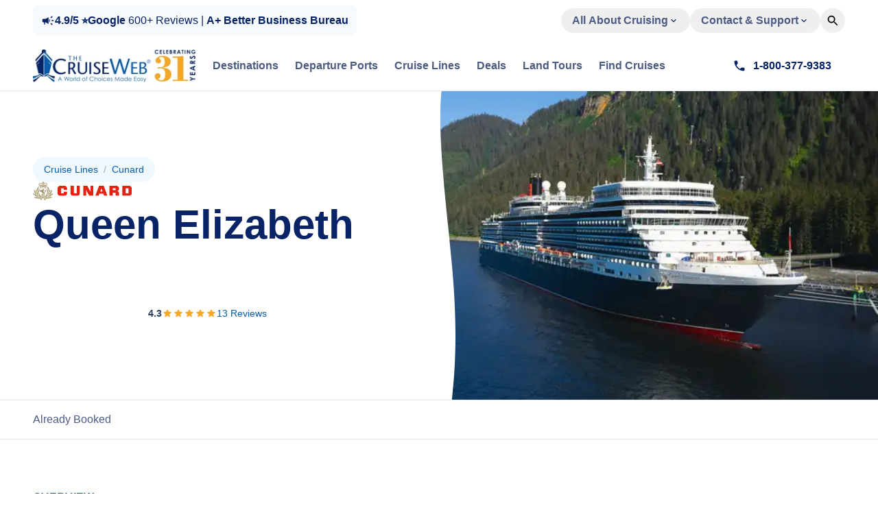

--- FILE ---
content_type: application/javascript; charset=utf-8
request_url: https://cruiseweb.com/_next/static/chunks/1915-3000227eb5fbec43.js?dpl=dpl_5LL1LRhhef3jDLGRW1WQ5HqHK2Lf
body_size: 3646
content:
"use strict";(self.webpackChunk_N_E=self.webpackChunk_N_E||[]).push([[1915],{668:(e,t,r)=>{r.d(t,{P:()=>a});var n=r(86545),o=r(55541);function a(e,t,r){let a=(0,o.a)(e,r?.in);if(isNaN(t))return(0,n.w)(r?.in||e,NaN);if(!t)return a;let i=a.getDate(),u=(0,n.w)(r?.in||e,a.getTime());return(u.setMonth(a.getMonth()+t+1,0),i>=u.getDate())?u:(a.setFullYear(u.getFullYear(),u.getMonth(),i),a)}},1493:(e,t,r)=>{r.d(t,{C:()=>o});var n=r(55541);function o(e,t){return(0,n.a)(e,t?.in).getFullYear()}},1671:(e,t,r)=>{r.d(t,{c:()=>a});var n=r(66437),o=r(81417);function a(e,t,r){let[a,u]=(0,n.x)(r?.in,e,t),l=i(a,u),s=Math.abs((0,o.m)(a,u));a.setDate(a.getDate()-l*s);let c=Number(i(a,u)===-l),d=l*(s-c);return 0===d?0:d}function i(e,t){let r=e.getFullYear()-t.getFullYear()||e.getMonth()-t.getMonth()||e.getDate()-t.getDate()||e.getHours()-t.getHours()||e.getMinutes()-t.getMinutes()||e.getSeconds()-t.getSeconds()||e.getMilliseconds()-t.getMilliseconds();return r<0?-1:r>0?1:r}},9197:(e,t,r)=>{r.d(t,{UC:()=>B,ZL:()=>$,bL:()=>H,iN:()=>L,l9:()=>K});var n=r(59494),o=r(1410),a=r(58261),i=r(26895),u=r(97200),l=r(54964),s=r(11985),c=r(37366),d=r(50812),f=r(81122),p=r(93405),g=r(82320),h=r(82937),v=r(67562),m=r(68798),C=r(49860),b=r(79814),N="Popover",[w,D]=(0,i.A)(N,[d.Bk]),x=(0,d.Bk)(),[y,P]=w(N),j=e=>{let{__scopePopover:t,children:r,open:o,defaultOpen:a,onOpenChange:i,modal:u=!1}=e,l=x(t),s=n.useRef(null),[f,p]=n.useState(!1),[g,h]=(0,v.i)({prop:o,defaultProp:a??!1,onChange:i,caller:N});return(0,b.jsx)(d.bL,{...l,children:(0,b.jsx)(y,{scope:t,contentId:(0,c.B)(),triggerRef:s,open:g,onOpenChange:h,onOpenToggle:n.useCallback(()=>h(e=>!e),[h]),hasCustomAnchor:f,onCustomAnchorAdd:n.useCallback(()=>p(!0),[]),onCustomAnchorRemove:n.useCallback(()=>p(!1),[]),modal:u,children:r})})};j.displayName=N;var O="PopoverAnchor";n.forwardRef((e,t)=>{let{__scopePopover:r,...o}=e,a=P(O,r),i=x(r),{onCustomAnchorAdd:u,onCustomAnchorRemove:l}=a;return n.useEffect(()=>(u(),()=>l()),[u,l]),(0,b.jsx)(d.Mz,{...i,...o,ref:t})}).displayName=O;var M="PopoverTrigger",_=n.forwardRef((e,t)=>{let{__scopePopover:r,...n}=e,i=P(M,r),u=x(r),l=(0,a.s)(t,i.triggerRef),s=(0,b.jsx)(g.sG.button,{type:"button","aria-haspopup":"dialog","aria-expanded":i.open,"aria-controls":i.contentId,"data-state":Z(i.open),...n,ref:l,onClick:(0,o.mK)(e.onClick,i.onOpenToggle)});return i.hasCustomAnchor?s:(0,b.jsx)(d.Mz,{asChild:!0,...u,children:s})});_.displayName=M;var A="PopoverPortal",[R,T]=w(A,{forceMount:void 0}),F=e=>{let{__scopePopover:t,forceMount:r,children:n,container:o}=e,a=P(A,t);return(0,b.jsx)(R,{scope:t,forceMount:r,children:(0,b.jsx)(p.C,{present:r||a.open,children:(0,b.jsx)(f.Z,{asChild:!0,container:o,children:n})})})};F.displayName=A;var k="PopoverContent",S=n.forwardRef((e,t)=>{let r=T(k,e.__scopePopover),{forceMount:n=r.forceMount,...o}=e,a=P(k,e.__scopePopover);return(0,b.jsx)(p.C,{present:n||a.open,children:a.modal?(0,b.jsx)(U,{...o,ref:t}):(0,b.jsx)(I,{...o,ref:t})})});S.displayName=k;var E=(0,h.TL)("PopoverContent.RemoveScroll"),U=n.forwardRef((e,t)=>{let r=P(k,e.__scopePopover),i=n.useRef(null),u=(0,a.s)(t,i),l=n.useRef(!1);return n.useEffect(()=>{let e=i.current;if(e)return(0,m.Eq)(e)},[]),(0,b.jsx)(C.A,{as:E,allowPinchZoom:!0,children:(0,b.jsx)(Y,{...e,ref:u,trapFocus:r.open,disableOutsidePointerEvents:!0,onCloseAutoFocus:(0,o.mK)(e.onCloseAutoFocus,e=>{e.preventDefault(),l.current||r.triggerRef.current?.focus()}),onPointerDownOutside:(0,o.mK)(e.onPointerDownOutside,e=>{let t=e.detail.originalEvent,r=0===t.button&&!0===t.ctrlKey;l.current=2===t.button||r},{checkForDefaultPrevented:!1}),onFocusOutside:(0,o.mK)(e.onFocusOutside,e=>e.preventDefault(),{checkForDefaultPrevented:!1})})})}),I=n.forwardRef((e,t)=>{let r=P(k,e.__scopePopover),o=n.useRef(!1),a=n.useRef(!1);return(0,b.jsx)(Y,{...e,ref:t,trapFocus:!1,disableOutsidePointerEvents:!1,onCloseAutoFocus:t=>{e.onCloseAutoFocus?.(t),t.defaultPrevented||(o.current||r.triggerRef.current?.focus(),t.preventDefault()),o.current=!1,a.current=!1},onInteractOutside:t=>{e.onInteractOutside?.(t),t.defaultPrevented||(o.current=!0,"pointerdown"===t.detail.originalEvent.type&&(a.current=!0));let n=t.target;r.triggerRef.current?.contains(n)&&t.preventDefault(),"focusin"===t.detail.originalEvent.type&&a.current&&t.preventDefault()}})}),Y=n.forwardRef((e,t)=>{let{__scopePopover:r,trapFocus:n,onOpenAutoFocus:o,onCloseAutoFocus:a,disableOutsidePointerEvents:i,onEscapeKeyDown:c,onPointerDownOutside:f,onFocusOutside:p,onInteractOutside:g,...h}=e,v=P(k,r),m=x(r);return(0,l.Oh)(),(0,b.jsx)(s.n,{asChild:!0,loop:!0,trapped:n,onMountAutoFocus:o,onUnmountAutoFocus:a,children:(0,b.jsx)(u.qW,{asChild:!0,disableOutsidePointerEvents:i,onInteractOutside:g,onEscapeKeyDown:c,onPointerDownOutside:f,onFocusOutside:p,onDismiss:()=>v.onOpenChange(!1),children:(0,b.jsx)(d.UC,{"data-state":Z(v.open),role:"dialog",id:v.contentId,...m,...h,ref:t,style:{...h.style,"--radix-popover-content-transform-origin":"var(--radix-popper-transform-origin)","--radix-popover-content-available-width":"var(--radix-popper-available-width)","--radix-popover-content-available-height":"var(--radix-popper-available-height)","--radix-popover-trigger-width":"var(--radix-popper-anchor-width)","--radix-popover-trigger-height":"var(--radix-popper-anchor-height)"}})})})}),z="PopoverClose",L=n.forwardRef((e,t)=>{let{__scopePopover:r,...n}=e,a=P(z,r);return(0,b.jsx)(g.sG.button,{type:"button",...n,ref:t,onClick:(0,o.mK)(e.onClick,()=>a.onOpenChange(!1))})});function Z(e){return e?"open":"closed"}L.displayName=z,n.forwardRef((e,t)=>{let{__scopePopover:r,...n}=e,o=x(r);return(0,b.jsx)(d.i3,{...o,...n,ref:t})}).displayName="PopoverArrow";var H=j,K=_,$=F,B=S},15914:(e,t,r)=>{function n(e){let{reason:t,children:r}=e;return r}Object.defineProperty(t,"__esModule",{value:!0}),Object.defineProperty(t,"BailoutToCSR",{enumerable:!0,get:function(){return n}}),r(23110)},18996:(e,t,r)=>{r.d(t,{f:()=>a});var n=r(86545),o=r(55541);function a(e,t,r){let a=(0,o.a)(e,r?.in);return isNaN(t)?(0,n.w)(r?.in||e,NaN):(t&&a.setDate(a.getDate()+t),a)}},26430:(e,t,r)=>{r.d(t,{A:()=>a});var n=r(75371),o=r(79814);let a=(0,n.A)((0,o.jsx)("path",{d:"M16.59 8.59 12 13.17 7.41 8.59 6 10l6 6 6-6z"}),"ExpandMoreOutlined")},33180:(e,t,r)=>{r.d(t,{H:()=>i});var n=r(7309),o=r(86545),a=r(55541);function i(e,t){let r,i,h=()=>(0,o.w)(t?.in,NaN),v=t?.additionalDigits??2,m=function(e){let t,r={},n=e.split(u.dateTimeDelimiter);if(n.length>2)return r;if(/:/.test(n[0])?t=n[0]:(r.date=n[0],t=n[1],u.timeZoneDelimiter.test(r.date)&&(r.date=e.split(u.timeZoneDelimiter)[0],t=e.substr(r.date.length,e.length))),t){let e=u.timezone.exec(t);e?(r.time=t.replace(e[1],""),r.timezone=e[1]):r.time=t}return r}(e);if(m.date){let e=function(e,t){let r=RegExp("^(?:(\\d{4}|[+-]\\d{"+(4+t)+"})|(\\d{2}|[+-]\\d{"+(2+t)+"})$)"),n=e.match(r);if(!n)return{year:NaN,restDateString:""};let o=n[1]?parseInt(n[1]):null,a=n[2]?parseInt(n[2]):null;return{year:null===a?o:100*a,restDateString:e.slice((n[1]||n[2]).length)}}(m.date,v);r=function(e,t){var r,n,o,a,i,u,s;if(null===t)return new Date(NaN);let c=e.match(l);if(!c)return new Date(NaN);let f=!!c[4],h=d(c[1]),v=d(c[2])-1,m=d(c[3]),C=d(c[4]),b=d(c[5])-1;if(f){return(r=C,n=b,r>=1&&r<=53&&n>=0&&n<=6)?function(e,t,r){let n=new Date(0);n.setUTCFullYear(e,0,4);let o=n.getUTCDay()||7;return n.setUTCDate(n.getUTCDate()+((t-1)*7+r+1-o)),n}(t,C,b):new Date(NaN)}{let e=new Date(0);return(o=t,a=v,i=m,a>=0&&a<=11&&i>=1&&i<=(p[a]||(g(o)?29:28))&&(u=t,(s=h)>=1&&s<=(g(u)?366:365)))?(e.setUTCFullYear(t,v,Math.max(h,m)),e):new Date(NaN)}}(e.restDateString,e.year)}if(!r||isNaN(+r))return h();let C=+r,b=0;if(m.time&&isNaN(b=function(e){var t,r,o;let a=e.match(s);if(!a)return NaN;let i=f(a[1]),u=f(a[2]),l=f(a[3]);return(t=i,r=u,o=l,24===t?0===r&&0===o:o>=0&&o<60&&r>=0&&r<60&&t>=0&&t<25)?i*n.s0+u*n.Cg+1e3*l:NaN}(m.time)))return h();if(m.timezone){if(isNaN(i=function(e){var t;if("Z"===e)return 0;let r=e.match(c);if(!r)return 0;let o="+"===r[1]?-1:1,a=parseInt(r[2]),i=r[3]&&parseInt(r[3])||0;return(t=i)>=0&&t<=59?o*(a*n.s0+i*n.Cg):NaN}(m.timezone)))return h()}else{let e=new Date(C+b),r=(0,a.a)(0,t?.in);return r.setFullYear(e.getUTCFullYear(),e.getUTCMonth(),e.getUTCDate()),r.setHours(e.getUTCHours(),e.getUTCMinutes(),e.getUTCSeconds(),e.getUTCMilliseconds()),r}return(0,a.a)(C+b+i,t?.in)}let u={dateTimeDelimiter:/[T ]/,timeZoneDelimiter:/[Z ]/i,timezone:/([Z+-].*)$/},l=/^-?(?:(\d{3})|(\d{2})(?:-?(\d{2}))?|W(\d{2})(?:-?(\d{1}))?|)$/,s=/^(\d{2}(?:[.,]\d*)?)(?::?(\d{2}(?:[.,]\d*)?))?(?::?(\d{2}(?:[.,]\d*)?))?$/,c=/^([+-])(\d{2})(?::?(\d{2}))?$/;function d(e){return e?parseInt(e):1}function f(e){return e&&parseFloat(e.replace(",","."))||0}let p=[31,null,31,30,31,30,31,31,30,31,30,31];function g(e){return e%400==0||e%4==0&&e%100!=0}},37959:(e,t,r)=>{function n(e){let{moduleIds:t}=e;return null}Object.defineProperty(t,"__esModule",{value:!0}),Object.defineProperty(t,"PreloadChunks",{enumerable:!0,get:function(){return n}}),r(79814),r(82611),r(91288),r(76661)},46343:(e,t)=>{Object.defineProperty(t,"__esModule",{value:!0}),!function(e,t){for(var r in t)Object.defineProperty(e,r,{enumerable:!0,get:t[r]})}(t,{bindSnapshot:function(){return i},createAsyncLocalStorage:function(){return a},createSnapshot:function(){return u}});let r=Object.defineProperty(Error("Invariant: AsyncLocalStorage accessed in runtime where it is not available"),"__NEXT_ERROR_CODE",{value:"E504",enumerable:!1,configurable:!0});class n{disable(){throw r}getStore(){}run(){throw r}exit(){throw r}enterWith(){throw r}static bind(e){return e}}let o="undefined"!=typeof globalThis&&globalThis.AsyncLocalStorage;function a(){return o?new o:new n}function i(e){return o?o.bind(e):n.bind(e)}function u(){return o?o.snapshot():function(e,...t){return e(...t)}}},47478:(e,t,r)=>{r.d(t,{d:()=>o});var n=r(55541);function o(e,t){return+(0,n.a)(e)>+(0,n.a)(t)}},54098:(e,t,r)=>{r.d(t,{D:()=>o});var n=r(55541);function o(e,t){let r=(0,n.a)(e,t?.in);return r.setHours(23,59,59,999),r}},66126:(e,t,r)=>{r.d(t,{A:()=>a});var n=r(75371),o=r(79814);let a=(0,n.A)((0,o.jsx)("path",{d:"M10 6 8.59 7.41 13.17 12l-4.58 4.59L10 18l6-6z"}),"ChevronRight")},70921:(e,t,r)=>{Object.defineProperty(t,"__esModule",{value:!0}),Object.defineProperty(t,"workAsyncStorageInstance",{enumerable:!0,get:function(){return n}});let n=(0,r(46343).createAsyncLocalStorage)()},71151:(e,t,r)=>{r.d(t,{Y:()=>o});var n=r(55541);function o(e,t){return+(0,n.a)(e)<+(0,n.a)(t)}},71895:(e,t,r)=>{r.d(t,{e:()=>o});var n=r(668);function o(e,t,r){return(0,n.P)(e,12*t,r)}},80782:(e,t,r)=>{r.d(t,{b:()=>o});var n=r(55541);function o(e,t){return(0,n.a)(e)-(0,n.a)(t)}},91288:(e,t,r)=>{Object.defineProperty(t,"__esModule",{value:!0}),Object.defineProperty(t,"workAsyncStorage",{enumerable:!0,get:function(){return n.workAsyncStorageInstance}});let n=r(70921)}}]);

--- FILE ---
content_type: application/javascript; charset=utf-8
request_url: https://cruiseweb.com/_next/static/chunks/5247-d836e7723186f14f.js?dpl=dpl_5LL1LRhhef3jDLGRW1WQ5HqHK2Lf
body_size: 12091
content:
"use strict";(self.webpackChunk_N_E=self.webpackChunk_N_E||[]).push([[5247],{7402:(e,t,l)=>{l.d(t,{t:()=>j});var s=l(79814),a=l(23920),n=l(53347),r=l(93847),i=l(81157);let o=(0,i.createServerReference)("40e900e5a13d79963717f946125ed669195e72c942",i.callServer,void 0,i.findSourceMapURL,"fetchCruiseLines");var d=l(7209),c=l(36798);let u=(0,i.createServerReference)("40119c45468b0477dbe3272f39d6769aea05bce6da",i.callServer,void 0,i.findSourceMapURL,"fetchCruiseLinesCollections");var f=l(20735),x=l(81674),m=l(43049),h=l(10017),p=l(49085),g=l(35479),b=l(59494),v=l(10816),w=l(78949),y=l(49817);function j({smallVariant:e,className:t}){let[l,i]=(0,b.useState)(!1),{setAndUpdateUrl:j,removeSearchParam:N,getSearchParam:C}=(0,f.n)(),{isMobile:k}=(0,x.A)(),D=C("cruise-line"),S=C("tour-operator"),L=C("cruise-line-collection"),[M,A]=(0,b.useState)(D?.split(",")||[]),[z,$]=(0,b.useState)(S?.split(",")||[]),[_,E]=(0,b.useState)(L?.split(",")||[]),[V,O]=(0,b.useState)(!0),R=C("type")||"cruise",Y=null,F="land-tours"===R?"Tour Operators":"Cruise Lines",{data:I,isLoading:H}=function({query:e,shouldFetch:t=!0}){let l=e?(0,d.A)(e):(0,d.A)({depth:"0",sort:"title",limit:"0",select:{title:!0,slug:!0}}),{data:s,isLoading:a,error:n}=(0,c.Ay)(t?`/api/tour-operators?${l}`:null,m.K);return{data:s,isLoading:a,error:n}}({shouldFetch:"land-tours"===R}),{data:P,isLoading:G}=function({query:e,shouldFetch:t=!0}){let l=e?(0,d.A)(e):(0,d.A)({depth:"0",sort:"title",limit:"0",select:{title:!0,slug:!0}}),{data:s,isLoading:a,error:n}=(0,c.Ay)(t?l:null,async e=>{let t=await o(e);if(!t.success||!t.data)throw Error(t.error||"No data received");return t.data.docs});return{data:s,isLoading:a,error:n}}({shouldFetch:"cruise"===R||"tour"===R}),{data:Z,isLoading:T}=function({query:e,shouldFetch:t=!0}){let l=e?(0,d.A)(e):(0,d.A)({depth:"0",sort:"title",limit:"0",select:{title:!0,slug:!0,cruiseLines:!0}}),{data:s,isLoading:a,error:n}=(0,c.Ay)(t?l:null,async e=>{let t=await u(e);if(!t.success||!t.data)throw Error(t.error||"No data received");return t.data.docs});return{data:s,isLoading:a,error:n}}({shouldFetch:"cruise"===R||"tour"===R}),U="Tour Operators"===F?I:P;(0,b.useEffect)(()=>{D||(O(!0),A([]),$([]),E([]))},[D]),(0,b.useEffect)(()=>{if(S){let e=S?.split(",")||[];e.length===(I?.length||0)?(O(!0),$([])):(O(!1),$(e))}},[S]),(0,b.useEffect)(()=>{if(D){let e=D?.split(",")||[];e.length===(P?.length||0)?(O(!0),A([])):(O(!1),A(e))}},[D]),(0,b.useEffect)(()=>{"land-tours"===R&&M.length>0&&A([]),("cruise"===R||"tour"===R)&&z.length>0&&$([])},[M,z,R]),(0,b.useEffect)(()=>{R===Y||V||O(!0),Y=R},[R]);let B=()=>{V?"cruise"===R||"tour"===R?A([]):$([]):"cruise"===R||"tour"===R?A(P.map(e=>e.slug)):$(I.map(e=>e.slug)),E([]),O(!V)},K=(e,t)=>{if("land-tours"===R&&(t?($([...z,e]),z.length+1===I.length&&O(!0)):V?(O(!1),$(I.filter(t=>t.slug!==e).map(e=>e.slug))):$(z.filter(t=>t!==e))),"cruise"===R||"tour"===R){let l=[];_.length>0&&(E([]),l=M),t?(A([...M.filter(e=>!l.includes(e)),e]),M.length+1!==P.length||V||O(!0)):V?(O(!1),A(M.filter(t=>t!==e))):1===M.length&&M[0]===e?A([]):A(M.filter(t=>t!==e))}},W=e=>!!e&&("land-tours"===R?z?.includes(e)||!1:_?.includes(e)||!1),J=e=>!!e&&(!!V||("land-tours"===R?z?.includes(e)||!1:M?.includes(e)||!1)),q=(e,t)=>{if(O(!1),t&&!_.includes(e)){let t=[..._,e];E(t);let l=t.map(e=>Z.find(t=>t.slug===e)?.cruiseLines),s=l?.flat().map(e=>{let t=P.find(t=>t.id===e);return t?.slug}).filter(e=>e)||[];s.length>0&&A(s)}if(!t){E(_.filter(t=>t!==e));let t=Z.find(t=>t.slug===e)?.cruiseLines,l=t?.flat().map(e=>{let t=P.find(t=>t.id===e);return t?.slug}).filter(e=>e)||[];A(M.filter(e=>!l.includes(e)))}},X=()=>{if(M?.length===1&&"none"===M[0]||z?.length===1&&"none"===z[0])return`All ${F}`;if("land-tours"===R)if(z?.length===I?.length||z?.length===0||!z)return k||e?F:`All ${F}`;else{if(!(z?.length<=(k?1:2)))return k?`${z?.length} Selected`:`${z?.length} ${F} Selected`;let e=z?.map(e=>I.find(t=>t.slug===e)?.title).join(", ");return k&&e.length>20?e.slice(0,20)+"...":e}if("cruise"===R||"tour"===R)if(M?.length===P?.length||M?.length===0||!M)return k||e?F:`All ${F}`;else{if(!(M?.length<=(k?1:2)))return k?`${M?.length} Selected`:`${M?.length} ${F} Selected`;let e=M?.map(e=>P.find(t=>t.slug===e)?.title).join(", ");return k&&e.length>20?e.slice(0,20)+"...":e}},Q=()=>{l&&("land-tours"===R?((z.length===I?.length||I?.length===0)&&C("tour-operator")&&N("tour-operator"),z.length>0&&!V&&j("tour-operator",z?.join(",")||"")):((M.length===P?.length||0===M.length)&&C("cruise-line")&&N(["cruise-line","cruise-line-collection"]),M.length>0&&!V&&(_.length>0?j([{key:"cruise-line",value:M?.join(",")||""},{key:"cruise-line-collection",value:_?.join(",")||""}]):j("cruise-line",M?.join(",")||"")))),i(!l)},ee=()=>(M.length>0||z.length>0)&&!V,et=()=>{A([]),$([]),E([]),O(!1)},el=()=>(0,s.jsxs)("div",{className:"flex h-full w-full flex-col",children:[(0,s.jsxs)("div",{className:"flex w-full flex-1 flex-col overflow-hidden md:max-h-[calc(100dvh-48px)] md:pt-0",children:[(0,s.jsx)("div",{className:"w-full pb-0 md:h-[0]",children:(0,s.jsx)("div",{className:"relative flex w-full items-center justify-start px-2 pb-2 pt-2",children:(0,s.jsx)("button",{className:"relative left-0 z-50 flex items-center justify-center rounded-full p-[10px] md:hidden",onClick:()=>i(!1),children:(0,s.jsx)(g.A,{className:"!h-5 !w-5 text-blue-700"})})})}),(0,s.jsx)("div",{className:"md:hidden",children:(0,s.jsx)(w.w,{})}),(0,s.jsxs)("div",{className:"flex min-h-0 flex-1 flex-col space-y-2 overflow-y-auto p-4 md:max-h-[350px]",children:[(0,s.jsxs)("div",{className:"space-y-2",children:[(0,s.jsxs)("label",{htmlFor:"type-all",onClick:e=>{e.preventDefault(),B()},className:"flex cursor-pointer items-center no-underline",tabIndex:0,role:"button","aria-pressed":V,style:{textDecoration:"none"},onKeyDown:e=>{("Enter"===e.key||" "===e.key)&&(e.preventDefault(),B())},children:[(0,s.jsx)(n.S,{id:"type-all",className:"pointer-events-none m-3 h-4 w-4",checked:V,tabIndex:-1,"aria-label":`Select all ${F.toLowerCase()}`}),(0,s.jsxs)("span",{className:"ml-2 select-none text-base font-bold leading-[1.25] text-navy-950",children:["All ",F]})]}),"land-tours"!==R&&(0,s.jsx)(s.Fragment,{children:Z?.length>0&&Z?.map(e=>(0,s.jsxs)("label",{htmlFor:`type-${e.slug}`,onClick:t=>{t.preventDefault(),q(e.slug,!W(e.slug||null))},className:"flex cursor-pointer items-center no-underline",tabIndex:0,role:"button","aria-pressed":W(e.slug||null),style:{textDecoration:"none"},onKeyDown:t=>{("Enter"===t.key||" "===t.key)&&(t.preventDefault(),q(e.slug,!W(e.slug||null)))},children:[(0,s.jsx)(n.S,{id:`type-${e.slug}`,className:"pointer-events-none m-3 h-4 w-4",checked:W(e.slug||null),tabIndex:-1,"aria-label":e.title}),(0,s.jsx)("span",{className:"ml-2 select-none text-base font-bold leading-[1.25] text-navy-950",children:e.title})]},e.id))})]}),(0,s.jsx)("h3",{className:"px-0 pb-2 pt-4 text-xs font-medium uppercase tracking-[1.4px] text-navy-600",children:F}),U?.length>0&&U?.map(e=>(0,s.jsxs)("label",{htmlFor:`supplier-${e.id}`,onClick:t=>{t.preventDefault(),K(e.slug,!J(e.slug||null))},className:"mt-0 flex cursor-pointer items-center space-x-2 no-underline",tabIndex:0,role:"button","aria-pressed":J(e.slug||null),style:{textDecoration:"none"},onKeyDown:t=>{("Enter"===t.key||" "===t.key)&&(t.preventDefault(),K(e.slug,!J(e.slug||null)))},children:[(0,s.jsx)(n.S,{id:`supplier-${e.id}`,checked:J(e.slug||null),className:"pointer-events-none m-3 h-4 w-4",tabIndex:-1,"aria-label":e.title}),(0,s.jsx)("span",{className:"ml-2 select-none text-base font-medium leading-[1.25] text-navy-950",children:e.title})]},e.id))]})]}),(0,s.jsxs)("div",{className:(0,h.cn)("z-10 flex w-full items-center justify-end rounded-b-[8px] border-t border-slate-200 bg-white px-2 py-2",(M.length>0||z.length>0||_.length>0)&&"justify-between"),children:[(M.length>0||z.length>0||_.length>0)&&(0,s.jsx)("button",{className:"w-fit px-4 text-base text-blue-700 transition-all duration-300 ease-in-out hover:text-blue-800 focus:outline-none focus-visible:ring-2 focus-visible:ring-blue-700 focus-visible:ring-offset-2",onClick:()=>et(),onKeyDown:e=>{("Enter"===e.key||" "===e.key)&&(e.preventDefault(),et())},children:"Clear"}),(0,s.jsx)(a.$,{className:"w-fit",size:"sm",onClick:()=>Q(),children:"Done"})]})]});return(0,s.jsx)(s.Fragment,{children:k?(0,s.jsxs)(v.lG,{open:l,onOpenChange:Q,children:[(0,s.jsx)(v.zM,{className:(0,h.cn)("flex !h-full w-full rounded-[8px] border-[1px] border-blue-150 p-4",t),children:(0,s.jsxs)("div",{className:(0,h.cn)("flex items-center font-normal",ee()?"text-blue-800":"text-navy-950"),children:[(0,s.jsx)(p.A,{className:(0,h.cn)("mr-2 !h-5 !w-5",ee()?"fill-blue-800":"fill-navy-950")}),G||T||H?(0,s.jsx)(y.E,{className:"h-4 w-32 bg-gray-100"}):X()]})}),(0,s.jsxs)(v.Cf,{closeButton:!1,className:"z-50 flex h-[100dvh] w-screen max-w-none flex-col rounded-none border-none bg-white p-0",children:[(0,s.jsx)(v.L3,{className:"sr-only",children:"Tour Operators"===F?"Tour Operators":"Cruise Lines"}),el()]})]}):(0,s.jsxs)(r.AM,{open:l,onOpenChange:Q,modal:!0,children:[(0,s.jsx)(r.Wv,{className:(0,h.cn)("flex w-full rounded-[8px] border-[1px] border-blue-150 p-4",t),children:(0,s.jsxs)("div",{className:(0,h.cn)("flex items-center font-semibold",ee()?"text-blue-800":"text-navy-950",e&&"font-medium"),children:[(0,s.jsx)(p.A,{className:(0,h.cn)("mr-2 !h-5 !w-5",ee()?"fill-blue-800":"fill-navy-950")}),G||T||H?(0,s.jsx)(y.E,{className:"h-4 w-32 bg-gray-100"}):X()]})}),(0,s.jsx)(r.hl,{className:"!z-[60] w-full min-w-[275px] rounded-[8px] p-0 shadow-xl xl:w-[--radix-popover-trigger-width]",align:e?"center":"end",side:"bottom",sideOffset:1,avoidCollisions:!0,children:el()})]})})}},10816:(e,t,l)=>{l.d(t,{Cf:()=>x,HM:()=>u,L3:()=>h,c7:()=>m,lG:()=>o,zM:()=>d});var s=l(79814),a=l(98567),n=l(85862),r=l(59494),i=l(10017);let o=n.bL,d=n.l9,c=n.ZL,u=n.bm,f=r.forwardRef(({className:e,...t},l)=>(0,s.jsx)(n.hJ,{ref:l,className:(0,i.cn)("fixed inset-0 !z-[9999999999] bg-black/60 data-[state=open]:animate-in data-[state=closed]:animate-out data-[state=closed]:fade-out-0 data-[state=open]:fade-in-0",e),...t}));f.displayName=n.hJ.displayName;let x=r.forwardRef(({className:e,children:t,withOverlay:l=!0,closeButton:r=!0,...o},d)=>(0,s.jsxs)(c,{children:[l&&(0,s.jsx)(f,{}),(0,s.jsxs)(n.UC,{ref:d,className:(0,i.cn)("container fixed left-[50%] top-[50%] !z-[99999999999] grid max-h-[90vh] w-full translate-x-[-50%] translate-y-[-50%] overflow-hidden rounded-[16px] !px-0 duration-200 focus-visible:outline-none data-[state=open]:animate-in data-[state=closed]:animate-out data-[state=closed]:fade-out-0 data-[state=open]:fade-in-0 data-[state=closed]:zoom-out-95 data-[state=open]:zoom-in-95 data-[state=closed]:slide-out-to-left-1/2 data-[state=closed]:slide-out-to-top-[48%] data-[state=open]:slide-in-from-left-1/2 data-[state=open]:slide-in-from-top-[48%] xl:max-w-[960px]",e),...o,children:[t,r&&(0,s.jsxs)(n.bm,{className:"absolute right-10 top-4 z-50 rounded-full bg-black/60 p-2 ring-offset-background backdrop-blur-[2px] transition-all duration-300 hover:bg-black hover:opacity-100 focus:outline-none focus:ring-2 focus:ring-ring focus:ring-offset-2 disabled:pointer-events-none data-[state=open]:bg-accent data-[state=open]:text-muted-foreground md:right-4",children:[(0,s.jsx)(a.A,{className:"h-6 w-6 text-white"}),(0,s.jsx)("span",{className:"sr-only",children:"Close"})]})]})]}));x.displayName=n.UC.displayName;let m=({className:e,...t})=>(0,s.jsx)("div",{className:(0,i.cn)("flex flex-col space-y-1.5 text-center sm:text-left",e),...t});m.displayName="DialogHeader";let h=r.forwardRef(({className:e,...t},l)=>(0,s.jsx)(n.hE,{ref:l,className:(0,i.cn)("text-lg font-semibold leading-none tracking-tight",e),...t}));h.displayName=n.hE.displayName,r.forwardRef(({className:e,...t},l)=>(0,s.jsx)(n.VY,{ref:l,className:(0,i.cn)("text-sm text-muted-foreground",e),...t})).displayName=n.VY.displayName},18534:(e,t,l)=>{l.d(t,{N:()=>k});var s=l(79814),a=l(70333),n=l(59494),r=l(10017);let i=(0,a.F)("group rounded-[60px] inline-flex items-center justify-center whitespace-nowrap disabled:pointer-events-none disabled:opacity-30",{variants:{variant:{default:"blue-button-gradient text-white hover:shadow-md active:shadow-base",secondary:"border-transparent bg-secondary text-secondary-foreground hover:bg-secondary/80",destructive:"border-transparent bg-destructive text-destructive-foreground hover:bg-destructive/80",outline:"text-foreground"}},defaultVariants:{variant:"default"}});function o({className:e,variant:t,...l}){return(0,s.jsx)("div",{className:(0,r.cn)(i({variant:t}),e),...l})}var d=l(23920),c=l(32220),u=l(93847),f=l(20735),x=l(81157);let m=(0,x.createServerReference)("40e4142768e81a160f9c6a814ce48903c70de21575",x.callServer,void 0,x.findSourceMapURL,"fetchDestinations");var h=l(7209),p=l(36798),g=l(81674),b=l(35479),v=l(91296),w=l(18786),y=l(94933),j=l(10816),N=l(78949),C=l(49817);function k({smallVariant:e,className:t}){let{setAndUpdateUrl:l,removeSearchParam:a,getSearchParam:i}=(0,f.n)(),[x,w]=(0,n.useState)(!1),[k,S]=(0,n.useState)(""),{isMobile:L}=(0,g.A)(),M=i("destination")?.split(",").filter(e=>""!==e),[A,z]=(0,n.useState)(M||[]),{data:$,isLoading:_}=function({query:e,shouldFetch:t=!0}){let l=e?(0,h.A)(e):(0,h.A)({depth:0,sort:"title",limit:0,select:{title:!0,slug:!0}}),{data:s,isLoading:a,error:n}=(0,p.Ay)(t?`destinations-${l}`:null,async e=>{let t=e.replace("destinations-",""),l=await m(t);if(!l.success||!l.data)throw Error(l.error||"No data received");return l.data.docs});return{data:s,isLoading:a,error:n}}({});(0,n.useEffect)(()=>{M||z([])},[M]);let E=$?.filter(e=>e?.title?.toLowerCase().includes(k.toLowerCase()))||[],V=e=>{A?.length===1?z([]):z(A?.filter(t=>t!==e&&""!==t))},O=e=>$?.find(t=>t.slug===e)?.title,R=()=>{if(A?.length===0||!A)return e?"Destination":"Any Destination";if(A?.length===1)return O(A[0]);if(A?.length!==2)return`${A?.length} Destinations Selected`;{let e=O(A[0]),t=O(A[1]);return L&&e?.length&&t?.length&&(e?.length>20||t?.length>20)?"2 Destinations Selected":`${e}, ${t}`}},Y=()=>{x&&(S(""),A?.length>0?l("destination",A?.join(",")):i("destination")&&a("destination")),setTimeout(()=>{w(!x)},250)},F=()=>(0,s.jsxs)("div",{className:"flex h-full w-full flex-col",children:[(0,s.jsxs)("div",{className:"flex w-full flex-1 flex-col overflow-hidden md:max-h-[calc(100dvh-48px)] md:pt-0",children:[(0,s.jsx)("div",{className:"w-full pb-0",children:(0,s.jsxs)("div",{className:"relative flex w-full",children:[(0,s.jsx)("button",{className:"relative left-2 z-50 flex items-center justify-center rounded-full p-[10px] md:hidden",onClick:()=>w(!1),children:(0,s.jsx)(b.A,{className:"!h-5 !w-5 text-blue-700"})}),(0,s.jsxs)("div",{className:"flex flex-wrap gap-1 p-2",children:[A?.map(e=>(0,s.jsxs)(o,{className:"flex items-center p-2",children:[(0,s.jsx)("span",{className:"px-2 text-sm font-medium leading-none",children:O(e)}),(0,s.jsx)("button",{type:"button","aria-label":`Remove ${O(e)}`,className:"flex items-center justify-center rounded-full focus:outline-none focus-visible:ring-2 focus-visible:ring-blue-700 focus-visible:ring-offset-2",tabIndex:0,onClick:()=>V(e),onKeyDown:t=>{("Enter"===t.key||" "===t.key)&&(t.preventDefault(),V(e))},children:(0,s.jsx)(v.A,{className:"!h-4 !w-4 text-white"})})]},e)),(0,s.jsxs)("div",{className:"flex min-w-[80px] flex-1 items-center",children:[(0,s.jsx)("label",{htmlFor:"destination-search",className:"sr-only",children:"Search destinations"}),(0,s.jsx)(c.p,{id:"destination-search",value:k,onChange:e=>S(e.target.value),className:"my-auto border-none px-4 outline-none focus-within:outline-none focus-visible:ring-0 focus-visible:ring-offset-0 md:p-2",placeholder:A?.length&&A?.length>0||k?"Where else?":"Where to?"}),k&&(0,s.jsx)(v.A,{className:"mr-1 !h-6 !w-6 cursor-pointer text-gray-new-dark",onClick:()=>S("")})]})]})]})}),(0,s.jsx)(N.w,{className:"flex"}),(0,s.jsx)("div",{className:"flex min-h-0 flex-1 flex-col space-y-2 overflow-y-auto p-4 md:max-h-[350px]",children:E?.length&&E?.length>0?E.map(e=>(0,s.jsx)(D,{destination:e,isSelected:A?.includes(e.slug||"")||!1,onClick:()=>{A?.includes(e.slug||"")?z(A?.filter(t=>t!==e.slug)):z([...A,e.slug||""])}},e.slug)):(0,s.jsx)("p",{className:"py-4 text-center text-sm text-muted-foreground",children:"No locations found"})})]}),(0,s.jsxs)("div",{className:(0,r.cn)("z-10 flex w-full items-center justify-end rounded-b-[8px] border-t border-slate-200 bg-white px-2 py-2",A?.length&&A?.length>0&&"justify-between"),children:[A?.length>0&&(0,s.jsx)("button",{className:"w-fit px-4 text-base text-blue-700 transition-all duration-300 ease-in-out hover:text-blue-800",onClick:()=>void(z([]),S("")),children:"Clear"}),(0,s.jsx)(d.$,{className:"w-fit",size:"sm",onClick:()=>Y(),children:"Done"})]})]});return L?(0,s.jsxs)(j.lG,{open:x,onOpenChange:Y,children:[(0,s.jsx)(j.zM,{className:(0,r.cn)("w-full rounded-t-[8px] border-[1px] border-blue-150 p-4",t),children:(0,s.jsxs)("div",{className:(0,r.cn)("flex items-center font-normal",0===A.length?"text-navy-950":"text-blue-800"),children:[(0,s.jsx)(y.A,{className:(0,r.cn)("mr-2 !h-5 !w-5",0===A.length?"fill-navy-950":"text-blue-800")}),_?(0,s.jsx)(C.E,{className:"h-4 w-32 bg-gray-100"}):R()]})}),(0,s.jsxs)(j.Cf,{closeButton:!1,className:"z-50 flex h-[100dvh] w-screen max-w-none flex-col rounded-none border-none bg-white p-0",children:[(0,s.jsx)(j.L3,{className:"sr-only",children:"Destinations"}),F()]})]}):(0,s.jsxs)(u.AM,{open:x,onOpenChange:Y,modal:!0,children:[(0,s.jsx)(u.Wv,{className:(0,r.cn)("flex w-full rounded-[8px] border-[1px] border-blue-150 p-4",e&&"rounded-b-none"),children:(0,s.jsxs)("div",{className:(0,r.cn)("flex items-center font-semibold",0===A.length?"text-navy-950":"text-blue-800",e&&"font-medium"),children:[(0,s.jsx)(y.A,{className:(0,r.cn)("mr-2 !h-5 !w-5",0===A.length?"fill-navy-950":"text-blue-800")}),_?(0,s.jsx)(C.E,{className:"h-4 w-32 bg-gray-100"}):R()]})}),(0,s.jsx)(u.hl,{className:"!z-[60] min-w-[275px] rounded-[8px] p-0 shadow-xl xl:w-[--radix-popover-trigger-width]",align:"start",sideOffset:1,children:F()})]})}let D=({destination:e,isSelected:t,onClick:l})=>(0,s.jsxs)("button",{className:(0,r.cn)("group flex w-full items-center rounded-md text-sm hover:bg-blue-50",t&&"bg-blue-50"),onClick:l,children:[(0,s.jsx)(w.A,{className:(0,r.cn)("mr-2 !h-9 !w-9 fill-blue-700 p-2 text-blue-700 group-hover:bg-blue-50",t&&"bg-blue-50")}),(0,s.jsx)("span",{className:"text-left text-base font-bold text-navy-950",children:e.title})]})},32220:(e,t,l)=>{l.d(t,{p:()=>n});var s=l(79814),a=l(10017);l(59494);let n=({type:e,className:t,ref:l,...n})=>(0,s.jsx)("input",{className:(0,a.cn)("flex h-9 w-full rounded-[4px] border border-solid border-gray-middle bg-background px-3 py-2 text-base file:border-0 file:bg-transparent file:text-sm file:font-medium placeholder:text-muted-foreground focus-visible:ring-0 disabled:cursor-not-allowed disabled:opacity-50",t),ref:l,type:e,...n})},43049:(e,t,l)=>{l.d(t,{K:()=>s});let s=async(e,t={})=>await fetch(e,{...t,credentials:"include"}).then(e=>e.json()).then(e=>e.docs)},47336:(e,t,l)=>{l.d(t,{bq:()=>f,eb:()=>p,gC:()=>h,l6:()=>c,yv:()=>u});var s=l(79814),a=l(10017),n=l(26430),r=l(45764),i=l(67307),o=l(58525),d=l(67936);l(59494);let c=r.bL;r.YJ;let u=r.WT,f=({children:e,className:t,ref:l,...i})=>(0,s.jsxs)(r.l9,{className:(0,a.cn)("flex h-10 w-full items-center justify-between rounded border border-input bg-background px-3 py-2 text-inherit ring-offset-background placeholder:text-muted-foreground focus:outline-none focus:ring-2 focus:ring-ring focus:ring-offset-2 disabled:cursor-not-allowed disabled:opacity-50 [&>span]:line-clamp-1",t),ref:l,...i,children:[e,(0,s.jsx)(r.In,{asChild:!0,children:(0,s.jsx)(n.A,{className:"!h-4 !w-4 text-navy-600"})})]}),x=({className:e,ref:t,...l})=>(0,s.jsx)(r.PP,{className:(0,a.cn)("flex cursor-default items-center justify-center py-1",e),ref:t,...l,children:(0,s.jsx)(d.A,{className:"h-4 w-4"})}),m=({className:e,ref:t,...l})=>(0,s.jsx)(r.wn,{className:(0,a.cn)("flex cursor-default items-center justify-center py-1",e),ref:t,...l,children:(0,s.jsx)(o.A,{className:"h-4 w-4"})}),h=({children:e,className:t,position:l="popper",ref:n,...i})=>(0,s.jsx)(r.ZL,{children:(0,s.jsxs)(r.UC,{className:(0,a.cn)("relative z-50 max-h-96 w-full min-w-[6rem] overflow-hidden rounded border bg-white text-popover-foreground shadow-md data-[state=open]:animate-in data-[state=closed]:animate-out data-[state=closed]:fade-out-0 data-[state=open]:fade-in-0 data-[state=closed]:zoom-out-95 data-[state=open]:zoom-in-95 data-[side=bottom]:slide-in-from-top-2 data-[side=left]:slide-in-from-right-2 data-[side=right]:slide-in-from-left-2 data-[side=top]:slide-in-from-bottom-2","popper"===l&&"data-[side=bottom]:translate-y-1 data-[side=left]:-translate-x-1 data-[side=right]:translate-x-1 data-[side=top]:-translate-y-1",t),position:l,ref:n,...i,children:[(0,s.jsx)(x,{}),(0,s.jsx)(r.LM,{className:(0,a.cn)("p-1","popper"===l&&"h-[var(--radix-select-trigger-height)] min-w-[var(--radix-select-trigger-width)]"),children:e}),(0,s.jsx)(m,{})]})}),p=({children:e,className:t,ref:l,...n})=>(0,s.jsxs)(r.q7,{className:(0,a.cn)("relative flex w-full cursor-default select-none items-center rounded py-1.5 pl-8 pr-2 text-sm outline-none hover:!bg-blue-50 focus:bg-white focus:text-accent-foreground data-[disabled]:pointer-events-none data-[disabled]:opacity-50",t),ref:l,...n,children:[(0,s.jsx)("span",{className:"absolute left-2 flex h-3.5 w-3.5 items-center justify-center",children:(0,s.jsx)(r.VF,{children:(0,s.jsx)(i.A,{className:"h-4 w-4"})})}),(0,s.jsx)(r.p4,{children:e})]})},49017:(e,t,l)=>{l.d(t,{t:()=>u});var s=l(79814),a=l(10017),n=l(91296),r=l(75494),i=l(70333),o=l(59494),d=l(76481);let c=(0,i.F)("inline-flex items-center justify-center gap-2 whitespace-nowrap rounded-md text-sm disabled:pointer-events-none disabled:opacity-30 [&_svg]:pointer-events-none",{variants:{variant:{default:"border-blue-150 bg-white border-[1px] shadow transition-all duration-300 hover:shadow-md hover:bg-blue-50 active:bg-blue-150 active:border-[1.5px]",active:"bg-navy-600 border-none text-white gap-0"},size:{xs:"p-2 rounded-[6px]",sm:"p-[10px] border-[1.5px] rounded-[8px]"}},defaultVariants:{variant:"default",size:"sm"}}),u=o.forwardRef(({className:e,variant:t,size:l,asChild:i=!1,children:o,icon:u,iconPosition:f="right",labelClassName:x,onIconClick:m,...h},p)=>{let g=i?r.DX:"button",b=e=>{e.preventDefault(),m?.(e)};return(0,s.jsxs)(g,{className:(0,a.cn)(c({variant:t,size:l,className:e})),ref:p,...h,children:[u&&"left"===f&&u,(0,s.jsx)(d.A,{variant:"small",className:(0,a.cn)("text-sm font-bold md:text-sm xl:text-sm","xs"===l&&"px-2","sm"===l&&"px-[10px]","active"===t&&"!text-white",x),children:o}),"active"===t?(0,s.jsx)("div",{className:"cursor-pointer focus:outline-none focus-visible:ring-2 focus-visible:ring-white focus-visible:ring-offset-2",onClick:b,onKeyDown:e=>{("Enter"===e.key||" "===e.key)&&(e.preventDefault(),b(e))},role:"button",tabIndex:0,"aria-label":`Clear ${o}`,children:(0,s.jsx)(n.A,{className:"!h-5 !w-5 fill-white"})}):u&&"right"===f&&u]})});u.displayName="SelectionButton"},53347:(e,t,l)=>{l.d(t,{S:()=>i});var s=l(79814),a=l(10017),n=l(67307),r=l(6223);l(59494);let i=({className:e,ref:t,...l})=>(0,s.jsx)(r.bL,{className:(0,a.cn)("data-[state=checked]:text-primary-foreground peer flex h-4 w-4 shrink-0 items-center justify-center rounded-[3px] border-[1.5px] border-blue-800 ring-offset-background focus-visible:outline-none focus-visible:ring-0 focus-visible:ring-ring focus-visible:ring-offset-0 disabled:cursor-not-allowed disabled:opacity-50 data-[state=checked]:bg-blue-700 data-[state=checked]:text-white data-[state=checked]:shadow-md",e),ref:t,...l,children:(0,s.jsx)(r.C1,{className:(0,a.cn)("flex items-center justify-center p-0.5 text-current"),children:(0,s.jsx)(n.A,{className:"!h-4 !w-4"})})})},69460:(e,t,l)=>{l.d(t,{G:()=>r});var s=l(79814),a=l(84530),n=l.n(a);let r=({label:e,removeBgColor:t,link:l})=>(0,s.jsx)("div",{className:`rounded-[3px] ${t?"bg-transparent":"bg-slate-100"} px-[6px] py-[3px]`,children:l?(0,s.jsx)(n(),{href:l,children:(0,s.jsx)("span",{className:"text-sm text-navy-600 hover:underline",children:e})}):(0,s.jsx)("span",{className:"text-sm text-navy-600",children:e})})},70776:(e,t,l)=>{l.d(t,{U:()=>n});var s=l(79814),a=l(10017);let n=({label:e="TCW EXCLUSIVE",bgColor:t="white",className:l})=>(0,s.jsx)("div",{className:"flex items-center",children:(0,s.jsxs)("div",{className:(0,a.cn)("absolute left-4 top-0 flex -translate-y-1/2 items-center bg-white px-2 py-1","white"===t?"bg-white":"bg-yellow-300",l),children:[(0,s.jsx)("span",{className:"leading-0 whitespace-nowrap text-xs font-black uppercase text-navy-950",children:e}),(0,s.jsxs)("div",{className:"absolute -right-3 top-0 flex -translate-x-full flex-col",children:[(0,s.jsx)("svg",{xmlns:"http://www.w3.org/2000/svg",width:"6",height:"12",viewBox:"0 0 6 12",className:(0,a.cn)("white"===t?"fill-white":"fill-yellow-300"),children:(0,s.jsx)("path",{d:"M0 0H6L0 11.5V0Z"})}),(0,s.jsx)("svg",{xmlns:"http://www.w3.org/2000/svg",width:"6",height:"12",viewBox:"0 0 6 12",className:(0,a.cn)("white"===t?"fill-white":"fill-yellow-300"),children:(0,s.jsx)("path",{d:"M0 12H6L0 0.5V12Z"})})]})]})})},78949:(e,t,l)=>{l.d(t,{w:()=>i});var s=l(79814),a=l(1147),n=l(59494),r=l(10017);let i=n.forwardRef(({className:e,orientation:t="horizontal",decorative:l=!0,...n},i)=>(0,s.jsx)(a.b,{ref:i,decorative:l,orientation:t,className:(0,r.cn)("shrink-0 border-t border-slate-200","horizontal"===t?"h-[1px] w-full":"h-full w-[1px]",e),...n}));i.displayName=a.b.displayName},79002:(e,t,l)=>{l.d(t,{b:()=>D});var s=l(79814),a=l(23920),n=l(61261),r=l(66126),i=l(59494),o=l(80344),d=l(10017);function c({className:e,classNames:t,showOutsideDays:l=!0,...a}){return(0,s.jsx)(o.hv,{showOutsideDays:l,className:e,classNames:{months:"flex flex-col sm:flex-row space-y-4 sm:space-x-4 sm:space-y-0",month:"space-y-4",caption:"flex justify-center pt-1 relative items-center",caption_label:"text-sm font-medium",nav:"space-x-1 flex items-center",nav_button:"h-7 w-7 bg-transparent p-0 border-blue-150 bg-white border-[1px] shadow transition-all duration-300 hover:shadow-md hover:bg-blue-50 hover:border-[1.5px] active:bg-blue-150 active:border-[1.5px] rounded-[4px] flex justify-center items-center transition-all duration-300 ease-in-out",nav_button_previous:"absolute left-1",nav_button_next:"absolute right-1",table:"w-full border-collapse space-y-1",head_row:"flex",head_cell:"text-muted-foreground rounded-md w-9 font-normal text-[0.8rem]",row:"flex w-full mt-2",cell:"h-9 w-9 text-center text-sm p-0 relative [&:has([aria-selected].day-range-end)]:rounded-r-md [&:has([aria-selected].day-outside)]:bg-accent/50 [&:has([aria-selected])]:bg-accent first:[&:has([aria-selected])]:rounded-l-md last:[&:has([aria-selected])]:rounded-r-md focus-within:relative focus-within:z-20",day:"h-9 w-9 p-0 font-medium text-navy-600 aria-selected:opacity-100",day_range_end:"day-range-end",day_selected:"bg-blue-700 text-white rounded-[4px] hover:bg-blue-800 transition-all duration-300 ease-in-out",day_today:"bg-blue-150 rounded-[4px] text-blue",day_outside:"day-outside text-muted-foreground aria-selected:bg-accent/50 aria-selected:text-muted-foreground",day_disabled:"text-muted-foreground opacity-50",day_range_middle:"aria-selected:bg-blue-50 aria-selected:text-blue-900",day_hidden:"invisible",...t},components:{IconLeft:({className:e,...t})=>(0,s.jsx)(n.A,{className:(0,d.cn)("h-4 w-4",e),...t}),IconRight:({className:e,...t})=>(0,s.jsx)(r.A,{className:(0,d.cn)("h-4 w-4",e),...t})},...a})}c.displayName="Calendar";var u=l(93847),f=l(20735),x=l(81674),m=l(35479),h=l(19108),p=l(35242),g=l(61104),b=l(83228),v=l(71151),w=l(33665),y=l(84696),j=l(85353);function N({onChange:e,defaultOption:t="flexible",className:l}){let[a,n]=(0,i.useState)(t),r=t=>{t!==a&&(n(t),e?.(t))};return(0,s.jsxs)("div",{className:(0,d.cn)("relative isolate flex h-12 w-full rounded-full border border-gray-200 bg-slate-50 p-1 shadow-inner",l),children:[(0,s.jsx)(j.P.div,{className:"absolute inset-y-1 z-0 w-[calc(50%-4px)] rounded-full bg-white shadow-md",initial:!1,animate:{x:"flexible"===a?0:"100%"},transition:{type:"spring",stiffness:300,damping:30}}),(0,s.jsx)("button",{className:(0,d.cn)("relative z-10 flex w-1/2 cursor-pointer items-center justify-center rounded-full text-sm font-medium transition-colors","flexible"===a?"text-blue-900":"text-navy-600"),onClick:()=>r("flexible"),children:(0,s.jsx)("span",{children:"Flexible"})}),(0,s.jsx)("button",{className:(0,d.cn)("relative z-10 flex w-1/2 cursor-pointer items-center justify-center rounded-full text-sm font-semibold transition-colors","specific"===a?"text-blue-900":"text-navy-600"),onClick:()=>r("specific"),children:(0,s.jsx)("span",{children:"Specific"})})]})}var C=l(10816),k=l(78949);function D({smallVariant:e,className:t}){let{setAndUpdateUrl:l,removeSearchParam:n,getSearchParam:r}=(0,f.n)(),[o,j]=(0,i.useState)(!1),{isMobile:D}=(0,x.A)(),S=r("departure-date-months"),[L,M]=(0,i.useState)(S?JSON.parse(S||"[]"):[]),A=r("departure-date-from"),z=r("departure-date-to"),[$,_]=(0,i.useState)(()=>({from:A||"",to:z||""}));(0,i.useEffect)(()=>{S||A||z||(M([]),_({from:"",to:""}))},[S,A,z]);let[E,V]=(0,i.useState)($.from||$.to?"specific":"flexible"),[O,R]=(0,i.useState)(()=>{let e=r("departure-date-from");if(e){let t=new Date(e);if((0,p.f)(t))return(0,g.GP)(t,"MM/dd/yyyy")||""}return""}),[Y,F]=(0,i.useState)(()=>{let e=r("departure-date-to");if(e){let t=new Date(e);if((0,p.f)(t))return(0,g.GP)(t,"MM/dd/yyyy")||""}return""}),[I,H]=(0,i.useState)(()=>{let e=r("departure-date-from");if(e){let t=new Date(e);if((0,p.f)(t))return t}}),[P,G]=(0,i.useState)(!1),[Z,T]=(0,i.useState)(!1),[U,B]=(0,i.useState)(""),K=new Date,W=K.getFullYear(),J=K.getMonth(),q=[W,W+1,W+2],X=e=>new Date(0,e-1).toLocaleString("en-US",{month:"short"}),Q=()=>{if(0===L.length)return D||e?"Departure":"Any Departure Date";let t=[...new Set(L.map(e=>e.year))],l=`Departing ${t.map(e=>{let t=L.sort((e,t)=>e.month-t.month).filter(t=>t.year===e).map(e=>`${X(e.month)}`).join(", ");return`${t} ${e}`}).join(", ")}`;return(D||e)&&l.length>20?l.slice(0,20)+"...":l},ee=()=>{if(!$.from)return D||e?"Departure":"Any Departure Date";if(!$.to)return`Departing ${(0,g.GP)($.from,"MMM d, yyyy")}`;let t=(0,y.Ay)($.from).utc().toDate(),l=(0,y.Ay)($.to).utc().toDate();return t.getFullYear()===l.getFullYear()?`Departing ${(0,g.GP)(t,"MMM d")} - ${(0,g.GP)(l,"MMM d yyyy")}`:`Departing ${(0,g.GP)(t,"MMM d, yyyy")} - ${(0,g.GP)(l,"MMM d, yyyy")}`},et=()=>L.length>0&&"flexible"===E||($.from||$.to)&&"specific"===E,el=e=>{V(e),"flexible"===e?n(["departure-date-from","departure-date-to"]):n("departure-date-months")},es=()=>{o&&("flexible"===E?0===L.length?n("departure-date-months"):l([{key:"departure-date-months",value:JSON.stringify(L)}]):((""===$.from||""===$.to)&&(_({from:"",to:""}),R(""),F("")),""===$.from&&""===$.to&&(r("departure-date-from")||r("departure-date-to"))&&n(["departure-date-from","departure-date-to"]),""!==$.from&&""!==$.to&&l([{key:"departure-date-from",value:(0,y.Ay)($.from).format("YYYY-MM-DD")},{key:"departure-date-to",value:(0,y.Ay)($.to).format("YYYY-MM-DD")}]))),j(!o)},ea=(e,t)=>{let l=e.target.value;if(!/^[0-9/]*$/.test(l))return;let s=l,a="from"===t?O:Y;if(l.length>a.length&&(2!==l.length||l.includes("/")?5===l.length&&-1===l.indexOf("/",3)&&(s=l+"/"):s=l+"/"),"from"===t)if(R(s),G(!1),10===s.length)try{let e=(0,b.qg)(s,"MM/dd/yyyy",new Date);if((0,p.f)(e)&&!(0,v.Y)(e,(0,w.o)(new Date))){let t=e.toISOString(),l=$.to||"";l&&(0,v.Y)(new Date(l),e)?(T(!0),B("End date must be after start date"),_({from:t,to:""}),F("")):_({from:t,to:l}),H(e)}else(0,p.f)(e)&&(G(!0),_({from:"",to:$.to||""}))}catch(e){}else 0===s.length&&_({from:"",to:$.to||""});else if(F(s),T(!1),B(""),10===s.length)try{let e=(0,b.qg)(s,"MM/dd/yyyy",new Date);(0,p.f)(e)&&!(0,v.Y)(e,(0,w.o)(new Date))?$.from&&(0,v.Y)(e,new Date($.from))?(T(!0),B("End date must be after start date"),_({from:$.from||"",to:""})):(_({from:$.from||"",to:e.toISOString()}),$.from||H(e)):(0,p.f)(e)&&(T(!0),B("Date cannot be in the past"),_({from:$.from||"",to:""}))}catch(e){}else 0===s.length&&_({from:$.from||"",to:""})},en=Array.from({length:12},(e,t)=>t+1),er=()=>(0,s.jsxs)("div",{className:"flex h-full w-full flex-col",children:[(0,s.jsxs)("div",{className:"flex w-full flex-1 flex-col overflow-hidden md:max-h-[calc(100dvh-48px)] md:pt-0",children:[(0,s.jsx)("div",{className:"w-full pb-0 md:hidden",children:(0,s.jsxs)("div",{className:"relative flex w-full items-center justify-center px-2 pb-2 pt-2",children:[(0,s.jsx)("button",{className:"absolute left-2 z-50 flex items-center justify-center rounded-full p-2 md:hidden",onClick:()=>j(!1),children:(0,s.jsx)(m.A,{className:"!h-5 !w-5 text-blue-700"})}),(0,s.jsx)(N,{defaultOption:E,onChange:e=>el(e),className:"w-[214px]"})]})}),(0,s.jsx)("div",{className:"md:hidden",children:(0,s.jsx)(k.w,{})}),(0,s.jsx)("div",{className:"flex min-h-0 flex-1 flex-col space-y-2 overflow-y-auto p-4 md:max-h-[350px]",children:(0,s.jsx)("div",{className:"relative flex h-full flex-col",children:"flexible"===E?(0,s.jsx)("div",{className:"flex flex-col justify-center gap-6 pb-4 pt-2 md:h-auto md:w-auto md:flex-row",children:q.map(e=>(0,s.jsxs)("div",{className:"flex flex-col items-center",children:[(0,s.jsx)("div",{className:"mb-2 text-sm font-bold text-gray-new-dark",children:e}),(0,s.jsx)("div",{className:"grid w-full grid-cols-3 gap-2 md:w-auto",children:en.map(t=>{let l=!(e>W)&&e===W&&!!(t<J),a=L.some(l=>l.month===t&&l.year===e);return(0,s.jsx)("button",{className:(0,d.cn)("flex !cursor-pointer items-center justify-center rounded-[4px] p-2 transition-all duration-300 ease-in-out",a?"bg-blue-700 text-white hover:bg-blue-800":"bg-blue-50 text-blue-900 hover:bg-blue-100","h-9",l&&"cursor-not-allowed bg-white opacity-50"),disabled:l,onClick:()=>((e,t)=>{if(L.some(l=>l.month===e&&l.year===t)){let l=L.filter(l=>l.month!==e||l.year!==t);M(l),0===l.length&&M([])}else M([...L,{month:e,year:t}])})(t,e),children:(0,s.jsx)("span",{className:"px-[10px] text-sm font-medium",children:X(t)})},t)})})]},e))}):(0,s.jsxs)("div",{className:"flex w-full max-w-full flex-col items-center justify-center overflow-y-auto md:h-auto",children:[(0,s.jsxs)("div",{className:"my-4 mt-20 flex w-full flex-col items-center justify-center gap-1 px-4 md:mt-0 md:flex-row md:gap-2 md:px-0",children:[(0,s.jsx)("div",{className:"flex w-auto flex-col md:flex-row md:items-center",children:(0,s.jsxs)("div",{className:"flex w-full flex-col gap-1",children:[(0,s.jsx)("input",{type:"text",className:(0,d.cn)("w-full rounded-[4px] border-[1px] px-3 py-2 text-center focus:outline-none focus:ring-1 md:min-w-[120px]",P?"border-red-500 text-red-700 focus:border-red-500 focus:ring-red-500":"border-middle-gray text-gray-700 focus:border-blue-500 focus:ring-blue-500"),placeholder:"mm/dd/yyyy",value:O,onChange:e=>ea(e,"from")}),P&&(0,s.jsx)("div",{className:"text-center text-xs text-red-600 md:text-left",children:"Date cannot be in the past"})]})}),(0,s.jsx)("div",{className:"hidden px-2 text-sm text-gray-600 md:block",children:"to"}),(0,s.jsxs)("div",{className:"flex w-auto flex-col gap-1 md:flex-row md:items-center",children:[(0,s.jsx)("label",{className:"flex items-center justify-center text-sm font-medium text-gray-700 md:hidden",children:"to"}),(0,s.jsxs)("div",{className:"flex w-full flex-col gap-1",children:[(0,s.jsx)("input",{type:"text",className:(0,d.cn)("w-full rounded-[4px] border-[1px] px-3 py-2 text-center focus:outline-none focus:ring-1 md:min-w-[120px]",Z?"border-red-500 text-red-700 focus:border-red-500 focus:ring-red-500":"border-middle-gray text-gray-700 focus:border-blue-500 focus:ring-blue-500"),placeholder:"mm/dd/yyyy",value:Y,onChange:e=>ea(e,"to")}),Z&&(0,s.jsx)("div",{className:"text-center text-xs text-red-600 md:text-left",children:U})]})]})]}),(0,s.jsx)(c,{mode:"range",month:I,defaultMonth:$.from?new Date($.from):void 0,selected:{from:$.from?new Date($.from):void 0,to:$.to?new Date($.to):void 0},onSelect:e=>{var t,l;e?.from&&(t=e.from,l=e.to,_({from:t?(0,y.Ay)(t).utc().toISOString():"",to:l?(0,y.Ay)(l).utc().toISOString():""}),t?(R((0,g.GP)(t,"MM/dd/yyyy")||""),H(t)):R(""),l?(F((0,g.GP)(l,"MM/dd/yyyy")||""),t||H(l)):F(""))},onMonthChange:H,numberOfMonths:D?1:2,disabled:e=>(0,v.Y)(e,(0,w.o)(new Date)),className:"mt-2"})]})})})]}),(0,s.jsxs)("div",{className:(0,d.cn)("z-10 flex w-full items-center justify-end rounded-b-[8px] border-t border-slate-200 bg-white px-2 py-2",et()&&"justify-between"),children:[et()&&(0,s.jsx)("button",{className:"w-fit px-4 text-base text-blue-700 transition-all duration-300 ease-in-out hover:text-blue-800",onClick:()=>void(M([]),_({from:"",to:""}),R(""),F(""),H(void 0),G(!1),T(!1),B(""),n(["departure-date-months","departure-date-from","departure-date-to"])),children:"Clear"}),(0,s.jsx)(a.$,{className:"w-fit",size:"sm",onClick:()=>es(),children:"Done"})]})]}),ei=()=>L.length>0&&"flexible"===E||($.from||$.to)&&"specific"===E;return D?(0,s.jsxs)(C.lG,{open:o,onOpenChange:es,children:[(0,s.jsx)(C.zM,{className:(0,d.cn)("flex w-full rounded-[8px] border-[1px] border-blue-150 p-4",t),children:(0,s.jsxs)("div",{className:(0,d.cn)("flex items-center font-normal",ei()?"text-blue-800":"text-navy-950"),children:[(0,s.jsx)(h.A,{className:(0,d.cn)("mr-2 !h-5 !w-5",ei()?"fill-blue-800":"fill-navy-950")}),"flexible"===E?Q():ee()]})}),(0,s.jsxs)(C.Cf,{closeButton:!1,className:"z-50 flex h-[100dvh] w-screen max-w-none flex-col rounded-none border-none bg-white p-0",children:[(0,s.jsx)(C.L3,{className:"sr-only",children:"Departing Date"}),er()]})]}):(0,s.jsxs)(u.AM,{open:o,onOpenChange:es,modal:!1,children:[(0,s.jsx)(u.Wv,{className:(0,d.cn)("flex w-full rounded-[8px] border-[1px] border-blue-150 p-4",t),children:(0,s.jsxs)("div",{className:(0,d.cn)("flex items-center font-semibold",ei()?"text-blue-800":"text-navy-950",e&&"font-medium"),children:[(0,s.jsx)(h.A,{className:(0,d.cn)("mr-2 !h-5 !w-5",ei()?"fill-blue-800":"fill-navy-950")}),"flexible"===E?Q():ee()]})}),(0,s.jsxs)(u.hl,{className:"!z-[49] w-auto rounded-[8px] p-0 shadow-xl",side:"bottom",avoidCollisions:!0,align:"center",sideOffset:1,children:[(0,s.jsx)("div",{className:"flex items-center justify-center py-4",children:(0,s.jsx)(N,{defaultOption:E,onChange:e=>el(e),className:"w-[214px]"})}),er()]})]})}},98714:(e,t,l)=>{l.d(t,{StackedSearchInputs:()=>b});var s=l(79814),a=l(20735),n=l(10017),r=l(85353);let i=({className:e})=>(0,s.jsx)("svg",{xmlns:"http://www.w3.org/2000/svg",width:"17",height:"17",viewBox:"0 0 17 17",className:e,children:(0,s.jsx)("path",{d:"M9.16692 2.49935V3.16602H7.83358V2.49935H9.16692ZM8.50025 7.23935L12.0869 8.41935L13.6803 8.93935L12.9336 11.586C12.5736 11.386 12.3069 11.1127 12.1736 10.9593L11.1669 9.80602L10.1603 10.9527C9.93358 11.2193 9.30692 11.8327 8.50025 11.8327C7.69358 11.8327 7.06692 11.2193 6.84025 10.9527L5.83358 9.80602L4.82692 10.9527C4.69358 11.106 4.42692 11.3727 4.06692 11.5727L3.31358 8.93268L4.91358 8.40601L8.50025 7.23935ZM10.5003 1.16602H6.50025V3.16602H4.50025C3.76692 3.16602 3.16692 3.76602 3.16692 4.49935V7.57935L2.30692 7.85935C2.13358 7.91268 1.98692 8.03268 1.90692 8.19268C1.82692 8.35268 1.80692 8.53935 1.86692 8.71268L3.13358 13.166H3.16692C4.23358 13.166 5.18025 12.5793 5.83358 11.8327C6.48692 12.5793 7.43358 13.166 8.50025 13.166C9.56692 13.166 10.5136 12.5793 11.1669 11.8327C11.8203 12.5793 12.7669 13.166 13.8336 13.166H13.8669L15.1269 8.71268C15.1803 8.53935 15.1669 8.35268 15.0869 8.19268C15.0069 8.03268 14.8603 7.91268 14.6869 7.85935L13.8336 7.57935V4.49935C13.8336 3.76602 13.2336 3.16602 12.5003 3.16602H10.5003V1.16602ZM4.50025 7.14602V4.49935H12.5003V7.14602L8.50025 5.83268L4.50025 7.14602ZM11.1669 13.6193C10.3536 14.186 9.42692 14.4727 8.50025 14.4727C7.57358 14.4727 6.64692 14.186 5.83358 13.6193C5.02025 14.186 4.09358 14.4993 3.16692 14.4993H1.83358V15.8327H3.16692C4.08692 15.8327 4.99358 15.5993 5.83358 15.1727C6.67358 15.5993 7.58692 15.8193 8.50025 15.8193C9.41358 15.8193 10.3269 15.606 11.1669 15.1727C12.0069 15.606 12.9136 15.8327 13.8336 15.8327H15.1669V14.4993H13.8336C12.9069 14.4993 11.9803 14.186 11.1669 13.6193Z"})}),o=({className:e})=>(0,s.jsx)("svg",{xmlns:"http://www.w3.org/2000/svg",width:"16",height:"17",viewBox:"0 0 16 17",className:e,children:(0,s.jsx)("path",{d:"M13.6667 2.5L13.56 2.52L10 3.9L6 2.5L2.24 3.76667C2.1 3.81333 2 3.93333 2 4.08667V14.1667C2 14.3533 2.14667 14.5 2.33333 14.5L2.44 14.48L6 13.1L10 14.5L13.76 13.2333C13.9 13.1867 14 13.0667 14 12.9133V2.83333C14 2.64667 13.8533 2.5 13.6667 2.5ZM6.66667 4.14667L9.33333 5.08V12.8533L6.66667 11.92V4.14667ZM3.33333 4.80667L5.33333 4.13333V11.9333L3.33333 12.7067V4.80667ZM12.6667 12.1933L10.6667 12.8667V5.07333L12.6667 4.3V12.1933Z"})});function d({onChange:e,defaultOption:t="cruises",className:l}){let{getSearchParam:d,setAndUpdateUrl:c}=(0,a.n)(),u=d("type")||t,f=t=>{t!==u&&(c("type",t),e?.(t))};return(0,s.jsxs)("div",{className:(0,n.cn)("relative isolate flex h-12 w-full rounded-full border border-gray-200 bg-slate-50 p-1 shadow-inner",l),children:[(0,s.jsx)(r.P.div,{className:"absolute inset-y-1 z-0 w-[calc(50%-4px)] rounded-full bg-white shadow-md",initial:!1,animate:{x:"cruises"===u?0:"100%"},transition:{type:"spring",stiffness:300,damping:30}}),(0,s.jsxs)("button",{className:(0,n.cn)("relative z-10 flex w-1/2 items-center justify-center rounded-full text-sm font-medium transition-colors","cruises"===u?"text-blue-900":"text-navy-600"),onClick:()=>f("cruises"),children:[(0,s.jsx)(i,{className:(0,n.cn)("cruises"===u?"fill-blue-900":"fill-navy-600")}),(0,s.jsx)("span",{className:"ml-2",children:"Cruises"})]}),(0,s.jsxs)("button",{className:(0,n.cn)("relative z-10 flex w-1/2 items-center justify-center rounded-full text-sm font-semibold transition-colors","land-tours"===u?"text-blue-900":"text-navy-600"),onClick:()=>f("land-tours"),children:[(0,s.jsx)(o,{className:(0,n.cn)("land-tours"===u?"fill-blue-900":"fill-navy-600")}),(0,s.jsx)("span",{className:"ml-2",children:"Land Tours"})]})]})}var c=l(23920),u=l(84530),f=l.n(u),x=l(99991),m=l(59494),h=l(7402),p=l(79002),g=l(18534);let b=({showOfferTypeSwitch:e=!0,enableCta:t=!1})=>{let[l,n]=(0,m.useState)(0),r=(0,m.useRef)(null),i=(0,x.useSearchParams)(),[o,u]=(0,m.useState)("cruises"),{clearSearchParams:b}=(0,a.n)(),v=(0,x.usePathname)(),w=()=>{r.current&&n(r.current.offsetWidth)};return(0,m.useEffect)(()=>{w(),"/"===v&&b()},[]),(0,m.useEffect)(()=>(window.addEventListener("resize",w),()=>{window.removeEventListener("resize",w)}),[l]),(0,s.jsx)("div",{className:"flex w-full flex-col md:rounded-[8px] md:p-8 md:shadow-lg",children:(0,s.jsxs)("div",{className:"flex h-full w-full flex-col gap-4",children:[e&&(0,s.jsx)(d,{onChange:e=>{u(e)}}),(0,s.jsxs)("div",{className:"rounded-[8px]",children:[(0,s.jsx)("div",{className:"relative min-h-[56px] w-full",children:(0,s.jsx)(g.N,{className:"rounded-none rounded-t-[8px]",smallVariant:!0})}),(0,s.jsxs)("div",{className:"flex items-stretch",children:[(0,s.jsx)("div",{className:"relative min-h-[56px] w-1/2 grow",children:(0,s.jsx)(p.b,{className:"h-full w-full rounded-none rounded-bl-[8px] border-r-0 border-t-0 text-left",smallVariant:!0})}),(0,s.jsx)("div",{className:"relative min-h-[56px] w-1/2",children:(0,s.jsx)(h.t,{className:"h-full w-full grow rounded-none rounded-br-[8px] border-t-0",smallVariant:!0})})]})]}),t&&(0,s.jsx)(c.$,{asChild:!0,variant:"primary",children:(0,s.jsx)(f(),{href:`/search?${i.toString()}`,children:"cruises"===o?"Search Cruises":"Search Tours"})})]})})}},99183:(e,t,l)=>{l.d(t,{Uz:()=>o,_s:()=>i,cp:()=>c,gk:()=>m,tb:()=>x,zj:()=>f});var s=l(79814),a=l(59494),n=l(70381),r=l(10017);let i=({shouldScaleBackground:e=!0,...t})=>(0,s.jsx)(n._s.Root,{shouldScaleBackground:e,...t});i.displayName="Drawer";let o=n._s.Trigger,d=n._s.Portal,c=n._s.Close,u=a.forwardRef(({className:e,...t},l)=>(0,s.jsx)(n._s.Overlay,{ref:l,className:(0,r.cn)("fixed inset-0 !z-[9999999999] bg-black/80",e),...t}));u.displayName=n._s.Overlay.displayName;let f=a.forwardRef(({className:e,children:t,...l},a)=>(0,s.jsxs)(d,{children:[(0,s.jsx)(u,{}),(0,s.jsx)(n._s.Content,{ref:a,className:(0,r.cn)("fixed inset-x-0 bottom-0 !z-[99999999999] mt-4 flex h-auto flex-col rounded-t-[10px] border bg-background",e),...l,children:t})]}));f.displayName="DrawerContent";let x=({className:e,...t})=>(0,s.jsx)("div",{className:(0,r.cn)("mt-auto flex flex-col gap-2 p-4",e),...t});x.displayName="DrawerFooter";let m=a.forwardRef(({className:e,...t},l)=>(0,s.jsx)(n._s.Title,{ref:l,className:(0,r.cn)("text-lg font-semibold leading-none tracking-tight",e),...t}));m.displayName=n._s.Title.displayName,a.forwardRef(({className:e,...t},l)=>(0,s.jsx)(n._s.Description,{ref:l,className:(0,r.cn)("text-sm text-muted-foreground",e),...t})).displayName=n._s.Description.displayName}}]);

--- FILE ---
content_type: application/javascript; charset=utf-8
request_url: https://cruiseweb.com/_next/static/chunks/1943-57925ac79389b8a7.js?dpl=dpl_5LL1LRhhef3jDLGRW1WQ5HqHK2Lf
body_size: 1413
content:
"use strict";(self.webpackChunk_N_E=self.webpackChunk_N_E||[]).push([[1943],{11616:(e,t,r)=>{r.d(t,{N:()=>f});var s=r(59494),i=r(26895),l=r(58261),n=r(82937),h=r(79814);function f(e){let t=e+"CollectionProvider",[r,f]=(0,i.A)(t),[u,o]=r(t,{collectionRef:{current:null},itemMap:new Map}),a=e=>{let{scope:t,children:r}=e,i=s.useRef(null),l=s.useRef(new Map).current;return(0,h.jsx)(u,{scope:t,itemMap:l,collectionRef:i,children:r})};a.displayName=t;let c=e+"CollectionSlot",d=(0,n.TL)(c),y=s.forwardRef((e,t)=>{let{scope:r,children:s}=e,i=o(c,r),n=(0,l.s)(t,i.collectionRef);return(0,h.jsx)(d,{ref:n,children:s})});y.displayName=c;let p=e+"CollectionItemSlot",k="data-radix-collection-item",x=(0,n.TL)(p),A=s.forwardRef((e,t)=>{let{scope:r,children:i,...n}=e,f=s.useRef(null),u=(0,l.s)(t,f),a=o(p,r);return s.useEffect(()=>(a.itemMap.set(f,{ref:f,...n}),()=>void a.itemMap.delete(f))),(0,h.jsx)(x,{...{[k]:""},ref:u,children:i})});return A.displayName=p,[{Provider:a,Slot:y,ItemSlot:A},function(t){let r=o(e+"CollectionConsumer",t);return s.useCallback(()=>{let e=r.collectionRef.current;if(!e)return[];let t=Array.from(e.querySelectorAll(`[${k}]`));return Array.from(r.itemMap.values()).sort((e,r)=>t.indexOf(e.ref.current)-t.indexOf(r.ref.current))},[r.collectionRef,r.itemMap])},f]}var u=new WeakMap;function o(e,t){if("at"in Array.prototype)return Array.prototype.at.call(e,t);let r=function(e,t){let r=e.length,s=a(t),i=s>=0?s:r+s;return i<0||i>=r?-1:i}(e,t);return -1===r?void 0:e[r]}function a(e){return e!=e||0===e?0:Math.trunc(e)}(class e extends Map{#e;constructor(e){super(e),this.#e=[...super.keys()],u.set(this,!0)}set(e,t){return u.get(this)&&(this.has(e)?this.#e[this.#e.indexOf(e)]=e:this.#e.push(e)),super.set(e,t),this}insert(e,t,r){let s,i=this.has(t),l=this.#e.length,n=a(e),h=n>=0?n:l+n,f=h<0||h>=l?-1:h;if(f===this.size||i&&f===this.size-1||-1===f)return this.set(t,r),this;let u=this.size+ +!i;n<0&&h++;let o=[...this.#e],c=!1;for(let e=h;e<u;e++)if(h===e){let l=o[e];o[e]===t&&(l=o[e+1]),i&&this.delete(t),s=this.get(l),this.set(t,r)}else{c||o[e-1]!==t||(c=!0);let r=o[c?e:e-1],i=s;s=this.get(r),this.delete(r),this.set(r,i)}return this}with(t,r,s){let i=new e(this);return i.insert(t,r,s),i}before(e){let t=this.#e.indexOf(e)-1;if(!(t<0))return this.entryAt(t)}setBefore(e,t,r){let s=this.#e.indexOf(e);return -1===s?this:this.insert(s,t,r)}after(e){let t=this.#e.indexOf(e);if(-1!==(t=-1===t||t===this.size-1?-1:t+1))return this.entryAt(t)}setAfter(e,t,r){let s=this.#e.indexOf(e);return -1===s?this:this.insert(s+1,t,r)}first(){return this.entryAt(0)}last(){return this.entryAt(-1)}clear(){return this.#e=[],super.clear()}delete(e){let t=super.delete(e);return t&&this.#e.splice(this.#e.indexOf(e),1),t}deleteAt(e){let t=this.keyAt(e);return void 0!==t&&this.delete(t)}at(e){let t=o(this.#e,e);if(void 0!==t)return this.get(t)}entryAt(e){let t=o(this.#e,e);if(void 0!==t)return[t,this.get(t)]}indexOf(e){return this.#e.indexOf(e)}keyAt(e){return o(this.#e,e)}from(e,t){let r=this.indexOf(e);if(-1===r)return;let s=r+t;return s<0&&(s=0),s>=this.size&&(s=this.size-1),this.at(s)}keyFrom(e,t){let r=this.indexOf(e);if(-1===r)return;let s=r+t;return s<0&&(s=0),s>=this.size&&(s=this.size-1),this.keyAt(s)}find(e,t){let r=0;for(let s of this){if(Reflect.apply(e,t,[s,r,this]))return s;r++}}findIndex(e,t){let r=0;for(let s of this){if(Reflect.apply(e,t,[s,r,this]))return r;r++}return -1}filter(t,r){let s=[],i=0;for(let e of this)Reflect.apply(t,r,[e,i,this])&&s.push(e),i++;return new e(s)}map(t,r){let s=[],i=0;for(let e of this)s.push([e[0],Reflect.apply(t,r,[e,i,this])]),i++;return new e(s)}reduce(...e){let[t,r]=e,s=0,i=r??this.at(0);for(let r of this)i=0===s&&1===e.length?r:Reflect.apply(t,this,[i,r,s,this]),s++;return i}reduceRight(...e){let[t,r]=e,s=r??this.at(-1);for(let r=this.size-1;r>=0;r--){let i=this.at(r);s=r===this.size-1&&1===e.length?i:Reflect.apply(t,this,[s,i,r,this])}return s}toSorted(t){return new e([...this.entries()].sort(t))}toReversed(){let t=new e;for(let e=this.size-1;e>=0;e--){let r=this.keyAt(e),s=this.get(r);t.set(r,s)}return t}toSpliced(...t){let r=[...this.entries()];return r.splice(...t),new e(r)}slice(t,r){let s=new e,i=this.size-1;if(void 0===t)return s;t<0&&(t+=this.size),void 0!==r&&r>0&&(i=r-1);for(let e=t;e<=i;e++){let t=this.keyAt(e),r=this.get(t);s.set(t,r)}return s}every(e,t){let r=0;for(let s of this){if(!Reflect.apply(e,t,[s,r,this]))return!1;r++}return!0}some(e,t){let r=0;for(let s of this){if(Reflect.apply(e,t,[s,r,this]))return!0;r++}return!1}})},58525:(e,t,r)=>{r.d(t,{A:()=>l});var s=r(75371),i=r(79814);let l=(0,s.A)((0,i.jsx)("path",{d:"M7.41 8.59 12 13.17l4.59-4.58L18 10l-6 6-6-6z"}),"KeyboardArrowDown")},95762:(e,t,r)=>{r.d(t,{jH:()=>l});var s=r(59494);r(79814);var i=s.createContext(void 0);function l(e){let t=s.useContext(i);return e||t||"ltr"}}}]);

--- FILE ---
content_type: application/javascript; charset=utf-8
request_url: https://cruiseweb.com/_next/static/chunks/app/(frontend)/cruise-lines/%5BcruiseLineSlug%5D/%5BchildSlug%5D/page-c2b9d03edf134767.js?dpl=dpl_5LL1LRhhef3jDLGRW1WQ5HqHK2Lf
body_size: 2221
content:
(self.webpackChunk_N_E=self.webpackChunk_N_E||[]).push([[8981],{61093:(e,i,t)=>{"use strict";t.d(i,{default:()=>r});var s=t(75371),n=t(79814);let r=(0,s.A)((0,n.jsx)("path",{d:"M3 17v2h6v-2zM3 5v2h10V5zm10 16v-2h8v-2h-8v-2h-2v6zM7 9v2H3v2h4v2h2V9zm14 4v-2H11v2zm-6-4h2V7h4V5h-4V3h-2z"}),"TuneOutlined")},76974:(e,i,t)=>{Promise.resolve().then(t.bind(t,41365)),Promise.resolve().then(t.bind(t,70787)),Promise.resolve().then(t.bind(t,2350)),Promise.resolve().then(t.bind(t,61093)),Promise.resolve().then(t.t.bind(t,84530,23)),Promise.resolve().then(t.t.bind(t,83199,23)),Promise.resolve().then(t.bind(t,15914)),Promise.resolve().then(t.bind(t,37959)),Promise.resolve().then(t.bind(t,5233)),Promise.resolve().then(t.bind(t,25551)),Promise.resolve().then(t.bind(t,1588)),Promise.resolve().then(t.bind(t,61898)),Promise.resolve().then(t.bind(t,89)),Promise.resolve().then(t.bind(t,51307)),Promise.resolve().then(t.bind(t,92975)),Promise.resolve().then(t.bind(t,79650)),Promise.resolve().then(t.bind(t,68894)),Promise.resolve().then(t.bind(t,68367)),Promise.resolve().then(t.bind(t,31962)),Promise.resolve().then(t.bind(t,15133)),Promise.resolve().then(t.bind(t,66490)),Promise.resolve().then(t.bind(t,27231)),Promise.resolve().then(t.bind(t,63402)),Promise.resolve().then(t.bind(t,35663)),Promise.resolve().then(t.bind(t,87365)),Promise.resolve().then(t.bind(t,3229)),Promise.resolve().then(t.bind(t,30970)),Promise.resolve().then(t.bind(t,50747)),Promise.resolve().then(t.bind(t,75268)),Promise.resolve().then(t.bind(t,5206)),Promise.resolve().then(t.bind(t,74067)),Promise.resolve().then(t.bind(t,39150)),Promise.resolve().then(t.bind(t,91224)),Promise.resolve().then(t.bind(t,36931)),Promise.resolve().then(t.bind(t,30157)),Promise.resolve().then(t.bind(t,35665)),Promise.resolve().then(t.bind(t,9812)),Promise.resolve().then(t.bind(t,95707)),Promise.resolve().then(t.bind(t,55568)),Promise.resolve().then(t.bind(t,68459)),Promise.resolve().then(t.bind(t,73695)),Promise.resolve().then(t.bind(t,66179)),Promise.resolve().then(t.bind(t,54880)),Promise.resolve().then(t.bind(t,16253)),Promise.resolve().then(t.bind(t,4319)),Promise.resolve().then(t.bind(t,58847)),Promise.resolve().then(t.bind(t,42898)),Promise.resolve().then(t.bind(t,19055)),Promise.resolve().then(t.bind(t,9449)),Promise.resolve().then(t.bind(t,39776)),Promise.resolve().then(t.bind(t,62062)),Promise.resolve().then(t.bind(t,44450)),Promise.resolve().then(t.bind(t,76982)),Promise.resolve().then(t.bind(t,13096)),Promise.resolve().then(t.bind(t,32383)),Promise.resolve().then(t.bind(t,91890)),Promise.resolve().then(t.bind(t,98714)),Promise.resolve().then(t.bind(t,99057)),Promise.resolve().then(t.bind(t,16474)),Promise.resolve().then(t.bind(t,61796)),Promise.resolve().then(t.bind(t,63820)),Promise.resolve().then(t.bind(t,71535))},99057:(e,i,t)=>{"use strict";t.r(i),t.d(i,{default:()=>f});var s=t(79814),n=t(23920),r=t(81674),l=t(17989),o=t(10017),d=t(26430),a=t(85353),h=t(84530),m=t.n(h),v=t(99991),b=t(59494),c=t(76481),u=t(93847);function f({title:e="Page Title",ctaHref:i="#contact",ctaText:t="View Cruises"}){let[h,f]=(0,b.useState)(""),P=(0,b.useRef)(0),x=(0,b.useRef)(new Map),[p,w]=(0,b.useState)([]),[g,j]=(0,b.useState)(!1),[y,N]=(0,b.useState)({left:0,width:0}),{isDesktop:k,isMobile:E}=(0,r.A)(),{ref:M,isSticky:$}=(0,l.x)({offsetTop:k?72:80,toggleDesktopMenuShadow:!0}),C=(0,v.usePathname)().includes("/cruise-lines/"),z=(0,v.usePathname)().includes("/land-tours/"),A=(0,v.usePathname)().split("/")[2],S=k?174:155;(0,b.useEffect)(()=>{if(h&&x.current.has(h)){let e=x.current.get(h);e&&N({left:e.offsetLeft,width:e.offsetWidth})}},[h]);let V=(0,b.useCallback)(()=>{let e="",i=0;return p.forEach(t=>{let s=document.getElementById(t.id);if(s){let n=s.getBoundingClientRect(),r=window.innerHeight,l=Math.max(0,n.top),o=Math.max(0,Math.min(r,n.bottom)-l),d=n.top-60,a=n.height;if(d<=.2*r&&o>=.2*a){let s=o*(1-Math.min(1,Math.max(0,d)/(.2*r)));s>i&&(i=s,e=t.id)}}}),e},[p]);(0,b.useEffect)(()=>{let e=()=>{let e=V();e!==h&&f(e)};return window.addEventListener("scroll",e,{passive:!0}),()=>{window.removeEventListener("scroll",e)}},[V,h]);let _=(e,i)=>{e.includes("/")||i.preventDefault();let t=document.getElementById(e);if(t){let e=P.current+S,i=t.getBoundingClientRect().top+window.scrollY;window.scrollTo({top:i-e,behavior:"smooth"})}};return(0,b.useEffect)(()=>{let e=()=>{let e=document?.querySelectorAll("section")||[];if(e?.length>0){let i=[],t=new Set;e.forEach(e=>{let s=e.id,n=e.dataset.title||"";s&&!t.has(s)&&(t.add(s),i.push({id:s,label:n}))}),w(i)}};e();let i=new MutationObserver(()=>{e()});return i.observe(document.body,{childList:!0,subtree:!0}),()=>{i.disconnect()}},[]),(0,s.jsx)(s.Fragment,{children:(0,s.jsx)("div",{ref:M,style:{zIndex:49},className:(0,o.cn)("ration-300 sticky left-0 right-0 top-20 w-full max-w-[100vw] border-b border-t border-slate-200 bg-white transition-shadow duration-200 ease-out xl:top-[72px]",$&&"shadow-lg"),children:(0,s.jsxs)("div",{className:"container flex w-full items-center gap-6",children:[$&&(0,s.jsx)(a.P.div,{className:"whitespace-nowrap text-lg font-semibold xl:max-w-none",initial:{opacity:0},animate:{opacity:1},transition:{duration:.3},children:(0,s.jsx)(c.A,{variant:"small",className:"text-gradient-blue xl:whitespace-nowrap",children:e})}),(0,s.jsxs)("div",{className:"relative hidden w-full overflow-auto md:flex",children:[$&&(0,s.jsx)("div",{className:"absolute right-0 z-10 hidden h-full w-12 bg-gradient-to-l from-white via-white to-transparent md:flex xl:hidden"}),(0,s.jsxs)("nav",{className:"no-scrollbar relative flex w-full gap-6 overflow-x-auto",children:[$&&(0,s.jsx)("div",{className:"absolute bottom-2 h-1 rounded-full bg-primary transition-all duration-300 ease-out",style:{left:`${y.left}px`,width:`${y.width}px`,transform:"translateY(8px)"}}),p.concat(C||z?[{id:C?`/cruise-lines/${A}/already-booked`:`/land-tours/${A}/already-booked`,label:"Already Booked"}]:[]).map((e,i)=>(0,s.jsx)(m(),{href:e.id.includes("/")?e.id:`#${e.id}`,ref:i=>{i&&x.current.set(e.id,i)},className:(0,o.cn)("relative flex whitespace-nowrap rounded-md py-[18px] text-base font-medium leading-[1.25] transition-colors duration-300",h===e.id&&$?"text-blue-700":"text-navy-600 hover:text-blue-800"),onClick:i=>_(e.id,i),children:e.label},`${e.id}-${i}`))]})]}),(0,s.jsx)("nav",{className:"relative flex w-full justify-center gap-6 md:hidden",children:(0,s.jsxs)(u.AM,{open:g,onOpenChange:j,children:[(0,s.jsx)(u.Wv,{children:(0,s.jsxs)("div",{className:"flex items-center gap-2 py-[14px]",children:[(0,s.jsx)(c.A,{variant:"small",className:"text-gradient-blue whitespace-nowrap font-semibold",children:h?p.find(e=>e.id===h)?.label:p[0]?.label}),(0,s.jsx)(d.A,{className:"!h-4 !w-4 !text-navy-950"})]})}),(0,s.jsx)(u.hl,{className:"mx-auto -mt-0.5 w-fit bg-white px-10 py-6",children:(0,s.jsx)("div",{className:"flex flex-col items-center gap-4",children:p.map((e,i)=>(0,s.jsx)(m(),{href:`#${e.id}`,onClick:i=>{_(e.id,i),j(!1)},children:(0,s.jsx)(c.A,{variant:"small",className:"text-gradient-blue text-base font-semibold",children:e.label})},`${e.id}-${i}`))})})]})}),(0,s.jsx)("div",{className:(0,o.cn)("right-0 ml-auto hidden py-2 transition-opacity duration-300 md:flex md:py-0",$?"opacity-100":"pointer-events-none hidden opacity-0 md:flex"),children:(0,s.jsx)(n.$,{asChild:!0,size:E?"xs":"sm",children:(0,s.jsx)(m(),{href:i,children:t})})})]})})})}}},e=>{e.O(0,[4530,231,1216,1104,3735,8023,1915,5719,2548,1943,6343,8676,9975,8772,2759,7267,4164,3318,5247,794,2819,5160,1832,860,7358],()=>e(e.s=76974)),_N_E=e.O()}]);

--- FILE ---
content_type: application/javascript; charset=utf-8
request_url: https://cruiseweb.com/_next/static/chunks/5719-9da59d2e6022e768.js?dpl=dpl_5LL1LRhhef3jDLGRW1WQ5HqHK2Lf
body_size: 10229
content:
"use strict";(self.webpackChunk_N_E=self.webpackChunk_N_E||[]).push([[5719],{13551:(e,t,n)=>{n.d(t,{A:()=>o});var r=n(75371),i=n(79814);let o=(0,r.A)((0,i.jsx)("path",{d:"M15.41 7.41 14 6l-6 6 6 6 1.41-1.41L10.83 12z"}),"ChevronLeftOutlined")},18292:(e,t,n)=>{n.d(t,{A:()=>u});let r={randomUUID:"undefined"!=typeof crypto&&crypto.randomUUID&&crypto.randomUUID.bind(crypto)};for(var i,o=new Uint8Array(16),l=[],c=0;c<256;++c)l.push((c+256).toString(16).slice(1));let u=function(e,t,n){if(r.randomUUID&&!t&&!e)return r.randomUUID();var c=(e=e||{}).random||(e.rng||function(){if(!i&&!(i="undefined"!=typeof crypto&&crypto.getRandomValues&&crypto.getRandomValues.bind(crypto)))throw Error("crypto.getRandomValues() not supported. See https://github.com/uuidjs/uuid#getrandomvalues-not-supported");return i(o)})();if(c[6]=15&c[6]|64,c[8]=63&c[8]|128,t){n=n||0;for(var u=0;u<16;++u)t[n+u]=c[u];return t}return function(e,t=0){return(l[e[t+0]]+l[e[t+1]]+l[e[t+2]]+l[e[t+3]]+"-"+l[e[t+4]]+l[e[t+5]]+"-"+l[e[t+6]]+l[e[t+7]]+"-"+l[e[t+8]]+l[e[t+9]]+"-"+l[e[t+10]]+l[e[t+11]]+l[e[t+12]]+l[e[t+13]]+l[e[t+14]]+l[e[t+15]]).toLowerCase()}(c)}},20256:(e,t,n)=>{n.d(t,{A:()=>o});var r=n(75371),i=n(79814);let o=(0,r.A)((0,i.jsx)("path",{d:"M10 6 8.59 7.41 13.17 12l-4.58 4.59L10 18l6-6z"}),"ChevronRightOutlined")},35265:(e,t,n)=>{n.d(t,{A:()=>T});var r=n(59494);function i(e){return"[object Object]"===Object.prototype.toString.call(e)||Array.isArray(e)}function o(e,t){let n=Object.keys(e),r=Object.keys(t);return n.length===r.length&&JSON.stringify(Object.keys(e.breakpoints||{}))===JSON.stringify(Object.keys(t.breakpoints||{}))&&n.every(n=>{let r=e[n],l=t[n];return"function"==typeof r?`${r}`==`${l}`:i(r)&&i(l)?o(r,l):r===l})}function l(e){return e.concat().sort((e,t)=>e.name>t.name?1:-1).map(e=>e.options)}function c(e){return"number"==typeof e}function u(e){return"string"==typeof e}function a(e){return"boolean"==typeof e}function s(e){return"[object Object]"===Object.prototype.toString.call(e)}function d(e){return Math.abs(e)}function f(e){return Math.sign(e)}function p(e){return I(e).map(Number)}function h(e){return e[m(e)]}function m(e){return Math.max(0,e.length-1)}function g(e,t=0){return Array.from(Array(e),(e,n)=>t+n)}function I(e){return Object.keys(e)}function S(e,t){return void 0!==t.MouseEvent&&e instanceof t.MouseEvent}function y(){let e=[],t={add:function(n,r,i,o={passive:!0}){let l;return"addEventListener"in n?(n.addEventListener(r,i,o),l=()=>n.removeEventListener(r,i,o)):(n.addListener(i),l=()=>n.removeListener(i)),e.push(l),t},clear:function(){e=e.filter(e=>e())}};return t}function x(e=0,t=0){let n=d(e-t);function r(n){return n<e||n>t}return{length:n,max:t,min:e,constrain:function(n){return r(n)?n<e?e:t:n},reachedAny:r,reachedMax:function(e){return e>t},reachedMin:function(t){return t<e},removeOffset:function(e){return n?e-n*Math.ceil((e-t)/n):e}}}function b(e){let t=e;function n(e){return c(e)?e:e.get()}return{get:function(){return t},set:function(e){t=n(e)},add:function(e){t+=n(e)},subtract:function(e){t-=n(e)}}}function v(e,t){let n="x"===e.scroll?function(e){return`translate3d(${e}px,0px,0px)`}:function(e){return`translate3d(0px,${e}px,0px)`},r=t.style,i=null,o=!1;return{clear:function(){!o&&(r.transform="",t.getAttribute("style")||t.removeAttribute("style"))},to:function(t){if(o)return;let l=Math.round(100*e.direction(t))/100;l!==i&&(r.transform=n(l),i=l)},toggleActive:function(e){o=!e}}}let E={align:"center",axis:"x",container:null,slides:null,containScroll:"trimSnaps",direction:"ltr",slidesToScroll:1,inViewThreshold:0,breakpoints:{},dragFree:!1,dragThreshold:10,loop:!1,skipSnaps:!1,duration:25,startIndex:0,active:!0,watchDrag:!0,watchResize:!0,watchSlides:!0,watchFocus:!0};function _(e,t,n){let r,i,o,l,T,L=e.ownerDocument,A=L.defaultView,k=function(e){function t(e,t){return function e(t,n){return[t,n].reduce((t,n)=>(I(n).forEach(r=>{let i=t[r],o=n[r],l=s(i)&&s(o);t[r]=l?e(i,o):o}),t),{})}(e,t||{})}return{mergeOptions:t,optionsAtMedia:function(n){let r=n.breakpoints||{},i=I(r).filter(t=>e.matchMedia(t).matches).map(e=>r[e]).reduce((e,n)=>t(e,n),{});return t(n,i)},optionsMediaQueries:function(t){return t.map(e=>I(e.breakpoints||{})).reduce((e,t)=>e.concat(t),[]).map(e.matchMedia)}}}(A),N=(T=[],{init:function(e,t){return(T=t.filter(({options:e})=>!1!==k.optionsAtMedia(e).active)).forEach(t=>t.init(e,k)),t.reduce((e,t)=>Object.assign(e,{[t.name]:t}),{})},destroy:function(){T=T.filter(e=>e.destroy())}}),j=y(),w=function(){let e,t={},n={init:function(t){e=t},emit:function(r){return(t[r]||[]).forEach(t=>t(e,r)),n},off:function(e,r){return t[e]=(t[e]||[]).filter(e=>e!==r),n},on:function(e,r){return t[e]=(t[e]||[]).concat([r]),n},clear:function(){t={}}};return n}(),{mergeOptions:D,optionsAtMedia:R,optionsMediaQueries:O}=k,{on:C,off:G,emit:U}=w,H=!1,M=D(E,_.globalOptions),F=D(M),P=[];function B(t,n){if(H)return;F=R(M=D(M,t)),P=n||P;let{container:s,slides:E}=F;o=(u(s)?e.querySelector(s):s)||e.children[0];let _=u(E)?o.querySelectorAll(E):E;l=[].slice.call(_||o.children),r=function t(n){let r=function(e,t,n,r,i,o,l){let s,E,{align:_,axis:T,direction:L,startIndex:A,loop:k,duration:N,dragFree:j,dragThreshold:w,inViewThreshold:D,slidesToScroll:R,skipSnaps:O,containScroll:C,watchResize:G,watchSlides:U,watchDrag:H,watchFocus:M}=o,F={measure:function(e){let{offsetTop:t,offsetLeft:n,offsetWidth:r,offsetHeight:i}=e;return{top:t,right:n+r,bottom:t+i,left:n,width:r,height:i}}},P=F.measure(t),B=n.map(F.measure),z=function(e,t){let n="rtl"===t,r="y"===e,i=!r&&n?-1:1;return{scroll:r?"y":"x",cross:r?"x":"y",startEdge:r?"top":n?"right":"left",endEdge:r?"bottom":n?"left":"right",measureSize:function(e){let{height:t,width:n}=e;return r?t:n},direction:function(e){return e*i}}}(T,L),$=z.measureSize(P),V={measure:function(e){return e/100*$}},J=function(e,t){let n={start:function(){return 0},center:function(e){return(t-e)/2},end:function(e){return t-e}};return{measure:function(r,i){return u(e)?n[e](r):e(t,r,i)}}}(_,$),q=!k&&!!C,{slideSizes:K,slideSizesWithGaps:X,startGap:Y,endGap:Q}=function(e,t,n,r,i,o){let{measureSize:l,startEdge:c,endEdge:u}=e,a=n[0]&&i,s=function(){if(!a)return 0;let e=n[0];return d(t[c]-e[c])}(),f=a?parseFloat(o.getComputedStyle(h(r)).getPropertyValue(`margin-${u}`)):0,p=n.map(l),g=n.map((e,t,n)=>{let r=t===m(n);return t?r?p[t]+f:n[t+1][c]-e[c]:p[t]+s}).map(d);return{slideSizes:p,slideSizesWithGaps:g,startGap:s,endGap:f}}(z,P,B,n,k||!!C,i),W=function(e,t,n,r,i,o,l,u,a){let{startEdge:s,endEdge:f,direction:g}=e,I=c(n);return{groupSlides:function(e){return I?p(e).filter(e=>e%n==0).map(t=>e.slice(t,t+n)):e.length?p(e).reduce((n,c,a)=>{let p=h(n)||0,I=c===m(e),S=i[s]-o[p][s],y=i[s]-o[c][f],x=r||0!==p?0:g(l),b=d(y-(!r&&I?g(u):0)-(S+x));return a&&b>t+2&&n.push(c),I&&n.push(e.length),n},[]).map((t,n,r)=>{let i=Math.max(r[n-1]||0);return e.slice(i,t)}):[]}}}(z,$,R,k,P,B,Y,Q,0),{snaps:Z,snapsAligned:ee}=function(e,t,n,r,i){let{startEdge:o,endEdge:l}=e,{groupSlides:c}=i,u=c(r).map(e=>h(e)[l]-e[0][o]).map(d).map(t.measure),a=r.map(e=>n[o]-e[o]).map(e=>-d(e)),s=c(a).map(e=>e[0]).map((e,t)=>e+u[t]);return{snaps:a,snapsAligned:s}}(z,J,P,B,W),et=-h(Z)+h(X),{snapsContained:en,scrollContainLimit:er}=function(e,t,n,r,i){let o=x(-t+e,0),l=n.map((e,t)=>{let{min:r,max:i}=o,l=o.constrain(e),c=t===m(n);return t?c||function(e,t){return 1>=d(e-t)}(r,l)?r:function(e,t){return 1>=d(e-t)}(i,l)?i:l:i}).map(e=>parseFloat(e.toFixed(3))),c=function(){let e=l[0],t=h(l);return x(l.lastIndexOf(e),l.indexOf(t)+1)}();return{snapsContained:function(){if(t<=e+2)return[o.max];if("keepSnaps"===r)return l;let{min:n,max:i}=c;return l.slice(n,i)}(),scrollContainLimit:c}}($,et,ee,C,0),ei=q?en:ee,{limit:eo}=function(e,t,n){let r=t[0];return{limit:x(n?r-e:h(t),r)}}(et,ei,k),el=function e(t,n,r){let{constrain:i}=x(0,t),o=t+1,l=c(n);function c(e){return r?d((o+e)%o):i(e)}function u(){return e(t,l,r)}let a={get:function(){return l},set:function(e){return l=c(e),a},add:function(e){return u().set(l+e)},clone:u};return a}(m(ei),A,k),ec=el.clone(),eu=p(n),ea=function(e,t,n,r){let i=y(),o=1e3/60,l=null,c=0,u=0;function a(e){if(!u)return;l||(l=e,n(),n());let i=e-l;for(l=e,c+=i;c>=o;)n(),c-=o;r(c/o),u&&(u=t.requestAnimationFrame(a))}function s(){t.cancelAnimationFrame(u),l=null,c=0,u=0}return{init:function(){i.add(e,"visibilitychange",()=>{e.hidden&&(l=null,c=0)})},destroy:function(){s(),i.clear()},start:function(){u||(u=t.requestAnimationFrame(a))},stop:s,update:n,render:r}}(r,i,()=>(({dragHandler:e,scrollBody:t,scrollBounds:n,options:{loop:r}})=>{r||n.constrain(e.pointerDown()),t.seek()})(eE),e=>(({scrollBody:e,translate:t,location:n,offsetLocation:r,previousLocation:i,scrollLooper:o,slideLooper:l,dragHandler:c,animation:u,eventHandler:a,scrollBounds:s,options:{loop:d}},f)=>{let p=e.settled(),h=!s.shouldConstrain(),m=d?p:p&&h,g=m&&!c.pointerDown();g&&u.stop();let I=n.get()*f+i.get()*(1-f);r.set(I),d&&(o.loop(e.direction()),l.loop()),t.to(r.get()),g&&a.emit("settle"),m||a.emit("scroll")})(eE,e)),es=ei[el.get()],ed=b(es),ef=b(es),ep=b(es),eh=b(es),em=function(e,t,n,r,i,o){let l=0,c=0,u=i,a=.68,s=e.get(),p=0;function h(e){return u=e,g}function m(e){return a=e,g}let g={direction:function(){return c},duration:function(){return u},velocity:function(){return l},seek:function(){let t=r.get()-e.get(),i=0;return u?(n.set(e),l+=t/u,l*=a,s+=l,e.add(l),i=s-p):(l=0,n.set(r),e.set(r),i=t),c=f(i),p=s,g},settled:function(){return .001>d(r.get()-t.get())},useBaseFriction:function(){return m(.68)},useBaseDuration:function(){return h(i)},useFriction:m,useDuration:h};return g}(ed,ep,ef,eh,N,.68),eg=function(e,t,n,r,i){let{reachedAny:o,removeOffset:l,constrain:c}=r;function u(e){return e.concat().sort((e,t)=>d(e)-d(t))[0]}function a(t,r){let i=[t,t+n,t-n];if(!e)return t;if(!r)return u(i);let o=i.filter(e=>f(e)===r);return o.length?u(o):h(i)-n}return{byDistance:function(n,r){let u=i.get()+n,{index:s,distance:f}=function(n){let r=e?l(n):c(n),{index:i}=t.map((e,t)=>({diff:a(e-r,0),index:t})).sort((e,t)=>d(e.diff)-d(t.diff))[0];return{index:i,distance:r}}(u),p=!e&&o(u);if(!r||p)return{index:s,distance:n};let h=n+a(t[s]-f,0);return{index:s,distance:h}},byIndex:function(e,n){let r=a(t[e]-i.get(),n);return{index:e,distance:r}},shortcut:a}}(k,ei,et,eo,eh),eI=function(e,t,n,r,i,o,l){function c(i){let c=i.distance,u=i.index!==t.get();o.add(c),c&&(r.duration()?e.start():(e.update(),e.render(1),e.update())),u&&(n.set(t.get()),t.set(i.index),l.emit("select"))}return{distance:function(e,t){c(i.byDistance(e,t))},index:function(e,n){let r=t.clone().set(e);c(i.byIndex(r.get(),n))}}}(ea,el,ec,em,eg,eh,l),eS=function(e){let{max:t,length:n}=e;return{get:function(e){return n?-((e-t)/n):0}}}(eo),ey=y(),ex=function(e,t,n,r){let i,o={},l=null,c=null,u=!1;return{init:function(){i=new IntersectionObserver(e=>{u||(e.forEach(e=>{o[t.indexOf(e.target)]=e}),l=null,c=null,n.emit("slidesInView"))},{root:e.parentElement,threshold:r}),t.forEach(e=>i.observe(e))},destroy:function(){i&&i.disconnect(),u=!0},get:function(e=!0){if(e&&l)return l;if(!e&&c)return c;let t=I(o).reduce((t,n)=>{let r=parseInt(n),{isIntersecting:i}=o[r];return(e&&i||!e&&!i)&&t.push(r),t},[]);return e&&(l=t),e||(c=t),t}}}(t,n,l,D),{slideRegistry:eb}=function(e,t,n,r,i,o){let{groupSlides:l}=i,{min:c,max:u}=r;return{slideRegistry:function(){let r=l(o);return 1===n.length?[o]:e&&"keepSnaps"!==t?r.slice(c,u).map((e,t,n)=>{let r=t===m(n);return t?r?g(m(o)-h(n)[0]+1,h(n)[0]):e:g(h(n[0])+1)}):r}()}}(q,C,ei,er,W,eu),ev=function(e,t,n,r,i,o,l,u){let s={passive:!0,capture:!0},d=0;function f(e){"Tab"===e.code&&(d=new Date().getTime())}return{init:function(p){u&&(o.add(document,"keydown",f,!1),t.forEach((t,f)=>{o.add(t,"focus",t=>{(a(u)||u(p,t))&&function(t){if(new Date().getTime()-d>10)return;l.emit("slideFocusStart"),e.scrollLeft=0;let o=n.findIndex(e=>e.includes(t));c(o)&&(i.useDuration(0),r.index(o,0),l.emit("slideFocus"))}(f)},s)}))}}}(e,n,eb,eI,em,ey,l,M),eE={ownerDocument:r,ownerWindow:i,eventHandler:l,containerRect:P,slideRects:B,animation:ea,axis:z,dragHandler:function(e,t,n,r,i,o,l,c,u,s,p,h,m,g,I,b,v,E,_){let{cross:T,direction:L}=e,A=["INPUT","SELECT","TEXTAREA"],k={passive:!1},N=y(),j=y(),w=x(50,225).constrain(g.measure(20)),D={mouse:300,touch:400},R={mouse:500,touch:600},O=I?43:25,C=!1,G=0,U=0,H=!1,M=!1,F=!1,P=!1;function B(e){if(!S(e,r)&&e.touches.length>=2)return z(e);let t=o.readPoint(e),n=o.readPoint(e,T),l=d(t-G),u=d(n-U);if(!M&&!P&&(!e.cancelable||!(M=l>u)))return z(e);let a=o.pointerMove(e);l>b&&(F=!0),s.useFriction(.3).useDuration(.75),c.start(),i.add(L(a)),e.preventDefault()}function z(e){let t=p.byDistance(0,!1).index!==h.get(),n=o.pointerUp(e)*(I?R:D)[P?"mouse":"touch"],r=function(e,t){let n=h.add(-1*f(e)),r=p.byDistance(e,!I).distance;return I||d(e)<w?r:v&&t?.5*r:p.byIndex(n.get(),0).distance}(L(n),t),i=function(e,t){var n,r;if(0===e||0===t||d(e)<=d(t))return 0;let i=(n=d(e),r=d(t),d(n-r));return d(i/e)}(n,r);M=!1,H=!1,j.clear(),s.useDuration(O-10*i).useFriction(.68+i/50),u.distance(r,!I),P=!1,m.emit("pointerUp")}function $(e){F&&(e.stopPropagation(),e.preventDefault(),F=!1)}return{init:function(e){_&&N.add(t,"dragstart",e=>e.preventDefault(),k).add(t,"touchmove",()=>void 0,k).add(t,"touchend",()=>void 0).add(t,"touchstart",c).add(t,"mousedown",c).add(t,"touchcancel",z).add(t,"contextmenu",z).add(t,"click",$,!0);function c(c){(a(_)||_(e,c))&&function(e){let c=S(e,r);if((P=c,F=I&&c&&!e.buttons&&C,C=d(i.get()-l.get())>=2,!c||0===e.button)&&!function(e){let t=e.nodeName||"";return A.includes(t)}(e.target)){H=!0,o.pointerDown(e),s.useFriction(0).useDuration(0),i.set(l);let r=P?n:t;j.add(r,"touchmove",B,k).add(r,"touchend",z).add(r,"mousemove",B,k).add(r,"mouseup",z),G=o.readPoint(e),U=o.readPoint(e,T),m.emit("pointerDown")}}(c)}},destroy:function(){N.clear(),j.clear()},pointerDown:function(){return H}}}(z,e,r,i,eh,function(e,t){let n,r;function i(e){return e.timeStamp}function o(n,r){let i=r||e.scroll,o=`client${"x"===i?"X":"Y"}`;return(S(n,t)?n:n.touches[0])[o]}return{pointerDown:function(e){return n=e,r=e,o(e)},pointerMove:function(e){let t=o(e)-o(r),l=i(e)-i(n)>170;return r=e,l&&(n=e),t},pointerUp:function(e){if(!n||!r)return 0;let t=o(r)-o(n),l=i(e)-i(n),c=i(e)-i(r)>170,u=t/l;return l&&!c&&d(u)>.1?u:0},readPoint:o}}(z,i),ed,ea,eI,em,eg,el,l,V,j,w,O,0,H),eventStore:ey,percentOfView:V,index:el,indexPrevious:ec,limit:eo,location:ed,offsetLocation:ep,previousLocation:ef,options:o,resizeHandler:function(e,t,n,r,i,o,l){let c,u,s=[e].concat(r),f=[],p=!1;function h(e){return i.measureSize(l.measure(e))}return{init:function(i){o&&(u=h(e),f=r.map(h),c=new ResizeObserver(n=>{(a(o)||o(i,n))&&function(n){for(let o of n){if(p)return;let n=o.target===e,l=r.indexOf(o.target),c=n?u:f[l];if(d(h(n?e:r[l])-c)>=.5){i.reInit(),t.emit("resize");break}}}(n)}),n.requestAnimationFrame(()=>{s.forEach(e=>c.observe(e))}))},destroy:function(){p=!0,c&&c.disconnect()}}}(t,l,i,n,z,G,F),scrollBody:em,scrollBounds:function(e,t,n,r,i){let o=i.measure(10),l=i.measure(50),c=x(.1,.99),u=!1;function a(){return!u&&!!e.reachedAny(n.get())&&!!e.reachedAny(t.get())}return{shouldConstrain:a,constrain:function(i){if(!a())return;let u=e.reachedMin(t.get())?"min":"max",s=d(e[u]-t.get()),f=n.get()-t.get(),p=c.constrain(s/l);n.subtract(f*p),!i&&d(f)<o&&(n.set(e.constrain(n.get())),r.useDuration(25).useBaseFriction())},toggleActive:function(e){u=!e}}}(eo,ep,eh,em,V),scrollLooper:function(e,t,n,r){let{reachedMin:i,reachedMax:o}=x(t.min+.1,t.max+.1);return{loop:function(t){if(!(1===t?o(n.get()):-1===t&&i(n.get())))return;let l=-1*t*e;r.forEach(e=>e.add(l))}}}(et,eo,ep,[ed,ep,ef,eh]),scrollProgress:eS,scrollSnapList:ei.map(eS.get),scrollSnaps:ei,scrollTarget:eg,scrollTo:eI,slideLooper:function(e,t,n,r,i,o,l,c,u){let a=p(i),s=p(i).reverse(),d=m(h(s,l[0]),n,!1).concat(m(h(a,t-l[0]-1),-n,!0));function f(e,t){return e.reduce((e,t)=>e-i[t],t)}function h(e,t){return e.reduce((e,n)=>f(e,t)>0?e.concat([n]):e,[])}function m(i,l,a){let s=o.map((e,n)=>({start:e-r[n]+.5+l,end:e+t-.5+l}));return i.map(t=>{let r=a?0:-n,i=a?n:0,o=s[t][a?"end":"start"];return{index:t,loopPoint:o,slideLocation:b(-1),translate:v(e,u[t]),target:()=>c.get()>o?r:i}})}return{canLoop:function(){return d.every(({index:e})=>.1>=f(a.filter(t=>t!==e),t))},clear:function(){d.forEach(e=>e.translate.clear())},loop:function(){d.forEach(e=>{let{target:t,translate:n,slideLocation:r}=e,i=t();i!==r.get()&&(n.to(i),r.set(i))})},loopPoints:d}}(z,$,et,K,X,Z,ei,ep,n),slideFocus:ev,slidesHandler:(E=!1,{init:function(e){U&&(s=new MutationObserver(t=>{!E&&(a(U)||U(e,t))&&function(t){for(let n of t)if("childList"===n.type){e.reInit(),l.emit("slidesChanged");break}}(t)})).observe(t,{childList:!0})},destroy:function(){s&&s.disconnect(),E=!0}}),slidesInView:ex,slideIndexes:eu,slideRegistry:eb,slidesToScroll:W,target:eh,translate:v(z,t)};return eE}(e,o,l,L,A,n,w);return n.loop&&!r.slideLooper.canLoop()?t(Object.assign({},n,{loop:!1})):r}(F),O([M,...P.map(({options:e})=>e)]).forEach(e=>j.add(e,"change",z)),F.active&&(r.translate.to(r.location.get()),r.animation.init(),r.slidesInView.init(),r.slideFocus.init(q),r.eventHandler.init(q),r.resizeHandler.init(q),r.slidesHandler.init(q),r.options.loop&&r.slideLooper.loop(),o.offsetParent&&l.length&&r.dragHandler.init(q),i=N.init(q,P))}function z(e,t){let n=J();$(),B(D({startIndex:n},e),t),w.emit("reInit")}function $(){r.dragHandler.destroy(),r.eventStore.clear(),r.translate.clear(),r.slideLooper.clear(),r.resizeHandler.destroy(),r.slidesHandler.destroy(),r.slidesInView.destroy(),r.animation.destroy(),N.destroy(),j.clear()}function V(e,t,n){F.active&&!H&&(r.scrollBody.useBaseFriction().useDuration(!0===t?0:F.duration),r.scrollTo.index(e,n||0))}function J(){return r.index.get()}let q={canScrollNext:function(){return r.index.add(1).get()!==J()},canScrollPrev:function(){return r.index.add(-1).get()!==J()},containerNode:function(){return o},internalEngine:function(){return r},destroy:function(){H||(H=!0,j.clear(),$(),w.emit("destroy"),w.clear())},off:G,on:C,emit:U,plugins:function(){return i},previousScrollSnap:function(){return r.indexPrevious.get()},reInit:z,rootNode:function(){return e},scrollNext:function(e){V(r.index.add(1).get(),e,-1)},scrollPrev:function(e){V(r.index.add(-1).get(),e,1)},scrollProgress:function(){return r.scrollProgress.get(r.offsetLocation.get())},scrollSnapList:function(){return r.scrollSnapList},scrollTo:V,selectedScrollSnap:J,slideNodes:function(){return l},slidesInView:function(){return r.slidesInView.get()},slidesNotInView:function(){return r.slidesInView.get(!1)}};return B(t,n),setTimeout(()=>w.emit("init"),0),q}function T(e={},t=[]){let n=(0,r.useRef)(e),i=(0,r.useRef)(t),[c,u]=(0,r.useState)(),[a,s]=(0,r.useState)(),d=(0,r.useCallback)(()=>{c&&c.reInit(n.current,i.current)},[c]);return(0,r.useEffect)(()=>{o(n.current,e)||(n.current=e,d())},[e,d]),(0,r.useEffect)(()=>{!function(e,t){if(e.length!==t.length)return!1;let n=l(e),r=l(t);return n.every((e,t)=>o(e,r[t]))}(i.current,t)&&(i.current=t,d())},[t,d]),(0,r.useEffect)(()=>{if("undefined"!=typeof window&&window.document&&window.document.createElement&&a){_.globalOptions=T.globalOptions;let e=_(a,n.current,i.current);return u(e),()=>e.destroy()}u(void 0)},[a,u]),[s,c]}_.globalOptions=void 0,T.globalOptions=void 0},61261:(e,t,n)=>{n.d(t,{A:()=>o});var r=n(75371),i=n(79814);let o=(0,r.A)((0,i.jsx)("path",{d:"M15.41 7.41 14 6l-6 6 6 6 1.41-1.41L10.83 12z"}),"ChevronLeft")},64098:(e,t,n)=>{n.d(t,{A:()=>i});var r=n(79814);let i=({internalDocToHref:e})=>({autolink:({node:e,nodesToJSX:t})=>{let n=t({nodes:e.children}),i=e.fields.newTab?"noopener noreferrer":void 0,o=e.fields.newTab?"_blank":void 0;return(0,r.jsx)("a",{href:e.fields.url,rel:i,target:o,children:n})},link:({node:t,nodesToJSX:n})=>{let i=n({nodes:t.children}),o=t.fields.newTab?"noopener noreferrer":void 0,l=t.fields.newTab?"_blank":void 0,c=t.fields.url??"";return"internal"===t.fields.linkType&&(e?c=e({linkNode:t}):(console.error("Lexical => JSX converter: Link converter: found internal link, but internalDocToHref is not provided"),c="#")),(0,r.jsx)("a",{href:c,rel:o,target:l,children:i})}})},92148:(e,t,n)=>{n.d(t,{s:()=>p});var r=n(79814),i=n(59494);let o={horizontalrule:(0,r.jsx)("hr",{})},l={linebreak:(0,r.jsx)("br",{})};var c=n(64098),u=n(18292);let a={IS_NORMAL:0,IS_TOKEN:1,IS_SEGMENTED:2,IS_BOLD:1,IS_ITALIC:2,IS_STRIKETHROUGH:4,IS_UNDERLINE:8,IS_CODE:16,IS_SUBSCRIPT:32,IS_SUPERSCRIPT:64,IS_HIGHLIGHT:128,IS_DIRECTIONLESS:1,IS_UNMERGEABLE:2,IS_ALIGN_LEFT:1,IS_ALIGN_CENTER:2,IS_ALIGN_RIGHT:3,IS_ALIGN_JUSTIFY:4,IS_ALIGN_START:5,IS_ALIGN_END:6};a.IS_BOLD,a.IS_ITALIC,a.IS_STRIKETHROUGH,a.IS_UNDERLINE,a.IS_CODE,a.IS_SUBSCRIPT,a.IS_SUPERSCRIPT,a.IS_HIGHLIGHT;let s="֑-߿יִ-﷽ﹰ-ﻼ",d="A-Za-z\xc0-\xd6\xd8-\xf6\xf8-ʸ̀-֐ࠀ-῿‎Ⰰ-﬜︀-﹯﻽-￿";RegExp("^[^"+d+"]*["+s+"]"),RegExp("^[^"+s+"]*["+d+"]"),a.IS_BOLD,a.IS_CODE,a.IS_HIGHLIGHT,a.IS_ITALIC,a.IS_STRIKETHROUGH,a.IS_SUBSCRIPT,a.IS_SUPERSCRIPT,a.IS_UNDERLINE,a.IS_DIRECTIONLESS,a.IS_UNMERGEABLE,a.IS_ALIGN_CENTER,a.IS_ALIGN_END,a.IS_ALIGN_JUSTIFY,a.IS_ALIGN_LEFT,a.IS_ALIGN_RIGHT,a.IS_ALIGN_START,a.IS_ALIGN_CENTER,a.IS_ALIGN_END,a.IS_ALIGN_JUSTIFY,a.IS_ALIGN_LEFT,a.IS_ALIGN_RIGHT,a.IS_ALIGN_START,a.IS_NORMAL,a.IS_SEGMENTED,a.IS_TOKEN,a.IS_NORMAL,a.IS_SEGMENTED,a.IS_TOKEN;let f={paragraph:({node:e,nodesToJSX:t})=>{let n=t({nodes:e.children});return n?.length?(0,r.jsx)("p",{children:n}):(0,r.jsx)("p",{children:(0,r.jsx)("br",{})})},text:({node:e})=>{let t=e.text;return e.format&a.IS_BOLD&&(t=(0,r.jsx)("strong",{children:t})),e.format&a.IS_ITALIC&&(t=(0,r.jsx)("em",{children:t})),e.format&a.IS_STRIKETHROUGH&&(t=(0,r.jsx)("span",{style:{textDecoration:"line-through"},children:t})),e.format&a.IS_UNDERLINE&&(t=(0,r.jsx)("span",{style:{textDecoration:"underline"},children:t})),e.format&a.IS_CODE&&(t=(0,r.jsx)("code",{children:t})),e.format&a.IS_SUBSCRIPT&&(t=(0,r.jsx)("sub",{children:t})),e.format&a.IS_SUPERSCRIPT&&(t=(0,r.jsx)("sup",{children:t})),t},...l,quote:({node:e,nodesToJSX:t})=>{let n=t({nodes:e.children});return(0,r.jsx)("blockquote",{children:n})},table:({node:e,nodesToJSX:t})=>{let n=t({nodes:e.children});return(0,r.jsx)("div",{className:"lexical-table-container",children:(0,r.jsx)("table",{className:"lexical-table",style:{borderCollapse:"collapse"},children:(0,r.jsx)("tbody",{children:n})})})},tablecell:({node:e,nodesToJSX:t})=>{let n=t({nodes:e.children}),i=e.headerState>0?"th":"td",o=`lexical-table-cell-header-${e.headerState}`,l={backgroundColor:e.backgroundColor||void 0,border:"1px solid #ccc",padding:"8px"},c=e.colSpan&&e.colSpan>1?e.colSpan:void 0,u=e.rowSpan&&e.rowSpan>1?e.rowSpan:void 0;return(0,r.jsx)(i,{className:`lexical-table-cell ${o}`,colSpan:c,rowSpan:u,style:l,children:n})},tablerow:({node:e,nodesToJSX:t})=>{let n=t({nodes:e.children});return(0,r.jsx)("tr",{className:"lexical-table-row",children:n})},heading:({node:e,nodesToJSX:t})=>{let n=t({nodes:e.children}),i=e.tag;return(0,r.jsx)(i,{children:n})},...o,list:({node:e,nodesToJSX:t})=>{let n=t({nodes:e.children}),i=e.tag;return(0,r.jsx)(i,{className:`list-${e?.listType}`,children:n})},listitem:({node:e,nodesToJSX:t,parent:n})=>{let i=e.children.some(e=>"list"===e.type),o=t({nodes:e.children});if(!("listType"in n)||n?.listType!=="check")return(0,r.jsx)("li",{className:`${i?"nestedListItem":""}`,style:i?{listStyleType:"none"}:void 0,value:e?.value,children:o});{let t=(0,u.A)();return(0,r.jsx)("li",{"aria-checked":e.checked?"true":"false",className:`list-item-checkbox${e.checked?" list-item-checkbox-checked":" list-item-checkbox-unchecked"}${i?" nestedListItem":""}`,role:"checkbox",style:{listStyleType:"none"},tabIndex:-1,value:e?.value,children:i?o:(0,r.jsxs)(r.Fragment,{children:[(0,r.jsx)("input",{checked:e.checked,id:t,readOnly:!0,type:"checkbox"}),(0,r.jsx)("label",{htmlFor:t,children:o}),(0,r.jsx)("br",{})]})})}},...(0,c.A)({}),upload:({node:e})=>{if("object"!=typeof e.value)return null;let t=e.value,n=t.url;if(!t.mimeType.startsWith("image"))return(0,r.jsx)("a",{href:n,rel:"noopener noreferrer",children:t.filename});if(!t.sizes||!Object.keys(t.sizes).length)return(0,r.jsx)("img",{alt:t.filename,height:t.height,src:n,width:t.width});let i=[];for(let e in t.sizes){let n=t.sizes[e];if(!n||!n.width||!n.height||!n.mimeType||!n.filesize||!n.filename||!n.url)continue;let o=n?.url;i.push((0,r.jsx)("source",{media:`(max-width: ${n.width}px)`,srcSet:o,type:n.mimeType},e))}return i.push((0,r.jsx)("img",{alt:t?.filename,height:t?.height,src:n,width:t?.width},"image")),(0,r.jsx)("picture",{children:i})},tab:"	"},p=({className:e,converters:t,data:n,disableContainer:o,disableIndent:l,disableTextAlign:c})=>{if(!n)return null;let u={};u=t?"function"==typeof t?t({defaultConverters:f}):t:f;let a=n&&!Array.isArray(n)&&"object"==typeof n&&"root"in n&&function({converters:e,data:t,disableIndent:n,disableTextAlign:o}){return!function(e){let t=!!e?.root?.children?.length,n=!1;if(e?.root?.children?.length===1&&e?.root?.children[0]?.type==="paragraph"){let t=e?.root?.children[0];if(t?.children&&t?.children?.length!==0){if(t?.children?.length===1){let e=t?.children[0];e?.type!=="text"||e?.text?.length||(n=!0)}}else n=!0}return!!t&&!n}(t)?(0,r.jsx)(r.Fragment,{}):function e({converters:t,disableIndent:n,disableTextAlign:o,nodes:l,parent:c}){let u=t.unknown;return l.map((l,a)=>{let s;"block"===l.type?(s=t?.blocks?.[l?.fields?.blockType])||u||console.error(`Lexical => JSX converter: Blocks converter: found ${l?.fields?.blockType} block, but no converter is provided`):"inlineBlock"===l.type?(s=t?.inlineBlocks?.[l?.fields?.blockType])||u||console.error(`Lexical => JSX converter: Inline Blocks converter: found ${l?.fields?.blockType} inline block, but no converter is provided`):s=t[l.type];try{let d;!s&&u&&(s=u),d=s?"function"==typeof s?s({childIndex:a,converters:t,node:l,nodesToJSX:r=>e({converters:r.converters??t,disableIndent:r.disableIndent??n,disableTextAlign:r.disableTextAlign??o,nodes:r.nodes,parent:r.parent??{...l,parent:c}}),parent:c}):s:(0,r.jsx)("span",{children:"unknown node"},a);let f={};if(!o&&(!Array.isArray(o)||!o?.includes(l.type))&&"format"in l&&l.format)switch(l.format){case"center":f.textAlign="center";break;case"end":case"right":f.textAlign="right";break;case"justify":f.textAlign="justify";break;case"left":break;case"start":f.textAlign="left"}if(!n&&(!Array.isArray(n)||!n?.includes(l.type))&&"indent"in l&&l.indent&&"listitem"!==l.type&&(f.paddingInlineStart=`${40*Number(l.indent)}px`),i.isValidElement(d)){if(f.textAlign||f.paddingInlineStart){let e={...f,...d?.props?.style??{}};return i.cloneElement(d,{key:a,style:e})}return i.cloneElement(d,{key:a})}return d}catch(e){return console.error("Error converting lexical node to JSX:",e,"node:",l),null}}).filter(Boolean)}({converters:e,disableIndent:n,disableTextAlign:o,nodes:t?.root?.children,parent:t?.root})}({converters:u,data:n,disableIndent:l,disableTextAlign:c});return o?(0,r.jsx)(r.Fragment,{children:a}):(0,r.jsx)("div",{className:e??"payload-richtext",children:a})}}}]);

--- FILE ---
content_type: application/javascript; charset=utf-8
request_url: https://cruiseweb.com/_next/static/chunks/6343-b915ac2a5ad59341.js?dpl=dpl_5LL1LRhhef3jDLGRW1WQ5HqHK2Lf
body_size: 6828
content:
"use strict";(self.webpackChunk_N_E=self.webpackChunk_N_E||[]).push([[6343],{22921:(e,t,r)=>{e.exports=r(87428)},45764:(e,t,r)=>{r.d(t,{UC:()=>eM,YJ:()=>eK,In:()=>eP,q7:()=>eA,VF:()=>e_,p4:()=>eH,ZL:()=>eL,bL:()=>eN,wn:()=>eV,PP:()=>eB,l9:()=>eR,WT:()=>eI,LM:()=>eD});var n=r(59494),l=r(82611),o=r(63248),a=r(1410),i=r(11616),s=r(58261),u=r(26895),d=r(95762),c=r(97200),p=r(54964),f=r(11985),h=r(37366),v=r(50812),m=r(81122),w=r(82320),g=r(82937),x=r(43482),y=r(67562),S=r(35126),b=r(57730),C=r(79814),j=Object.freeze({position:"absolute",border:0,width:1,height:1,padding:0,margin:-1,overflow:"hidden",clip:"rect(0, 0, 0, 0)",whiteSpace:"nowrap",wordWrap:"normal"});n.forwardRef((e,t)=>(0,C.jsx)(w.sG.span,{...e,ref:t,style:{...j,...e.style}})).displayName="VisuallyHidden";var k=r(68798),T=r(49860),E=[" ","Enter","ArrowUp","ArrowDown"],N=[" ","Enter"],R="Select",[I,P,L]=(0,i.N)(R),[M,D]=(0,u.A)(R,[L,v.Bk]),K=(0,v.Bk)(),[A,H]=M(R),[_,B]=M(R),V=e=>{let{__scopeSelect:t,children:r,open:l,defaultOpen:o,onOpenChange:a,value:i,defaultValue:s,onValueChange:u,dir:c,name:p,autoComplete:f,disabled:m,required:w,form:g}=e,x=K(t),[S,b]=n.useState(null),[j,k]=n.useState(null),[T,E]=n.useState(!1),N=(0,d.jH)(c),[P,L]=(0,y.i)({prop:l,defaultProp:o??!1,onChange:a,caller:R}),[M,D]=(0,y.i)({prop:i,defaultProp:s,onChange:u,caller:R}),H=n.useRef(null),B=!S||g||!!S.closest("form"),[V,O]=n.useState(new Set),G=Array.from(V).map(e=>e.props.value).join(";");return(0,C.jsx)(v.bL,{...x,children:(0,C.jsxs)(A,{required:w,scope:t,trigger:S,onTriggerChange:b,valueNode:j,onValueNodeChange:k,valueNodeHasChildren:T,onValueNodeHasChildrenChange:E,contentId:(0,h.B)(),value:M,onValueChange:D,open:P,onOpenChange:L,dir:N,triggerPointerDownPosRef:H,disabled:m,children:[(0,C.jsx)(I.Provider,{scope:t,children:(0,C.jsx)(_,{scope:e.__scopeSelect,onNativeOptionAdd:n.useCallback(e=>{O(t=>new Set(t).add(e))},[]),onNativeOptionRemove:n.useCallback(e=>{O(t=>{let r=new Set(t);return r.delete(e),r})},[]),children:r})}),B?(0,C.jsxs)(ej,{"aria-hidden":!0,required:w,tabIndex:-1,name:p,autoComplete:f,value:M,onChange:e=>D(e.target.value),disabled:m,form:g,children:[void 0===M?(0,C.jsx)("option",{value:""}):null,Array.from(V)]},G):null]})})};V.displayName=R;var O="SelectTrigger",G=n.forwardRef((e,t)=>{let{__scopeSelect:r,disabled:l=!1,...o}=e,i=K(r),u=H(O,r),d=u.disabled||l,c=(0,s.s)(t,u.onTriggerChange),p=P(r),f=n.useRef("touch"),[h,m,g]=eT(e=>{let t=p().filter(e=>!e.disabled),r=t.find(e=>e.value===u.value),n=eE(t,e,r);void 0!==n&&u.onValueChange(n.value)}),x=e=>{d||(u.onOpenChange(!0),g()),e&&(u.triggerPointerDownPosRef.current={x:Math.round(e.pageX),y:Math.round(e.pageY)})};return(0,C.jsx)(v.Mz,{asChild:!0,...i,children:(0,C.jsx)(w.sG.button,{type:"button",role:"combobox","aria-controls":u.contentId,"aria-expanded":u.open,"aria-required":u.required,"aria-autocomplete":"none",dir:u.dir,"data-state":u.open?"open":"closed",disabled:d,"data-disabled":d?"":void 0,"data-placeholder":ek(u.value)?"":void 0,...o,ref:c,onClick:(0,a.mK)(o.onClick,e=>{e.currentTarget.focus(),"mouse"!==f.current&&x(e)}),onPointerDown:(0,a.mK)(o.onPointerDown,e=>{f.current=e.pointerType;let t=e.target;t.hasPointerCapture(e.pointerId)&&t.releasePointerCapture(e.pointerId),0===e.button&&!1===e.ctrlKey&&"mouse"===e.pointerType&&(x(e),e.preventDefault())}),onKeyDown:(0,a.mK)(o.onKeyDown,e=>{let t=""!==h.current;e.ctrlKey||e.altKey||e.metaKey||1!==e.key.length||m(e.key),(!t||" "!==e.key)&&E.includes(e.key)&&(x(),e.preventDefault())})})})});G.displayName=O;var F="SelectValue",W=n.forwardRef((e,t)=>{let{__scopeSelect:r,className:n,style:l,children:o,placeholder:a="",...i}=e,u=H(F,r),{onValueNodeHasChildrenChange:d}=u,c=void 0!==o,p=(0,s.s)(t,u.onValueNodeChange);return(0,S.N)(()=>{d(c)},[d,c]),(0,C.jsx)(w.sG.span,{...i,ref:p,style:{pointerEvents:"none"},children:ek(u.value)?(0,C.jsx)(C.Fragment,{children:a}):o})});W.displayName=F;var U=n.forwardRef((e,t)=>{let{__scopeSelect:r,children:n,...l}=e;return(0,C.jsx)(w.sG.span,{"aria-hidden":!0,...l,ref:t,children:n||"▼"})});U.displayName="SelectIcon";var z=e=>(0,C.jsx)(m.Z,{asChild:!0,...e});z.displayName="SelectPortal";var q="SelectContent",Z=n.forwardRef((e,t)=>{let r=H(q,e.__scopeSelect),[o,a]=n.useState();return((0,S.N)(()=>{a(new DocumentFragment)},[]),r.open)?(0,C.jsx)(Q,{...e,ref:t}):o?l.createPortal((0,C.jsx)(Y,{scope:e.__scopeSelect,children:(0,C.jsx)(I.Slot,{scope:e.__scopeSelect,children:(0,C.jsx)("div",{children:e.children})})}),o):null});Z.displayName=q;var[Y,X]=M(q),J=(0,g.TL)("SelectContent.RemoveScroll"),Q=n.forwardRef((e,t)=>{let{__scopeSelect:r,position:l="item-aligned",onCloseAutoFocus:o,onEscapeKeyDown:i,onPointerDownOutside:u,side:d,sideOffset:h,align:v,alignOffset:m,arrowPadding:w,collisionBoundary:g,collisionPadding:x,sticky:y,hideWhenDetached:S,avoidCollisions:b,...j}=e,E=H(q,r),[N,R]=n.useState(null),[I,L]=n.useState(null),M=(0,s.s)(t,e=>R(e)),[D,K]=n.useState(null),[A,_]=n.useState(null),B=P(r),[V,O]=n.useState(!1),G=n.useRef(!1);n.useEffect(()=>{if(N)return(0,k.Eq)(N)},[N]),(0,p.Oh)();let F=n.useCallback(e=>{let[t,...r]=B().map(e=>e.ref.current),[n]=r.slice(-1),l=document.activeElement;for(let r of e)if(r===l||(r?.scrollIntoView({block:"nearest"}),r===t&&I&&(I.scrollTop=0),r===n&&I&&(I.scrollTop=I.scrollHeight),r?.focus(),document.activeElement!==l))return},[B,I]),W=n.useCallback(()=>F([D,N]),[F,D,N]);n.useEffect(()=>{V&&W()},[V,W]);let{onOpenChange:U,triggerPointerDownPosRef:z}=E;n.useEffect(()=>{if(N){let e={x:0,y:0},t=t=>{e={x:Math.abs(Math.round(t.pageX)-(z.current?.x??0)),y:Math.abs(Math.round(t.pageY)-(z.current?.y??0))}},r=r=>{e.x<=10&&e.y<=10?r.preventDefault():N.contains(r.target)||U(!1),document.removeEventListener("pointermove",t),z.current=null};return null!==z.current&&(document.addEventListener("pointermove",t),document.addEventListener("pointerup",r,{capture:!0,once:!0})),()=>{document.removeEventListener("pointermove",t),document.removeEventListener("pointerup",r,{capture:!0})}}},[N,U,z]),n.useEffect(()=>{let e=()=>U(!1);return window.addEventListener("blur",e),window.addEventListener("resize",e),()=>{window.removeEventListener("blur",e),window.removeEventListener("resize",e)}},[U]);let[Z,X]=eT(e=>{let t=B().filter(e=>!e.disabled),r=t.find(e=>e.ref.current===document.activeElement),n=eE(t,e,r);n&&setTimeout(()=>n.ref.current.focus())}),Q=n.useCallback((e,t,r)=>{let n=!G.current&&!r;(void 0!==E.value&&E.value===t||n)&&(K(e),n&&(G.current=!0))},[E.value]),et=n.useCallback(()=>N?.focus(),[N]),er=n.useCallback((e,t,r)=>{let n=!G.current&&!r;(void 0!==E.value&&E.value===t||n)&&_(e)},[E.value]),en="popper"===l?ee:$,el=en===ee?{side:d,sideOffset:h,align:v,alignOffset:m,arrowPadding:w,collisionBoundary:g,collisionPadding:x,sticky:y,hideWhenDetached:S,avoidCollisions:b}:{};return(0,C.jsx)(Y,{scope:r,content:N,viewport:I,onViewportChange:L,itemRefCallback:Q,selectedItem:D,onItemLeave:et,itemTextRefCallback:er,focusSelectedItem:W,selectedItemText:A,position:l,isPositioned:V,searchRef:Z,children:(0,C.jsx)(T.A,{as:J,allowPinchZoom:!0,children:(0,C.jsx)(f.n,{asChild:!0,trapped:E.open,onMountAutoFocus:e=>{e.preventDefault()},onUnmountAutoFocus:(0,a.mK)(o,e=>{E.trigger?.focus({preventScroll:!0}),e.preventDefault()}),children:(0,C.jsx)(c.qW,{asChild:!0,disableOutsidePointerEvents:!0,onEscapeKeyDown:i,onPointerDownOutside:u,onFocusOutside:e=>e.preventDefault(),onDismiss:()=>E.onOpenChange(!1),children:(0,C.jsx)(en,{role:"listbox",id:E.contentId,"data-state":E.open?"open":"closed",dir:E.dir,onContextMenu:e=>e.preventDefault(),...j,...el,onPlaced:()=>O(!0),ref:M,style:{display:"flex",flexDirection:"column",outline:"none",...j.style},onKeyDown:(0,a.mK)(j.onKeyDown,e=>{let t=e.ctrlKey||e.altKey||e.metaKey;if("Tab"===e.key&&e.preventDefault(),t||1!==e.key.length||X(e.key),["ArrowUp","ArrowDown","Home","End"].includes(e.key)){let t=B().filter(e=>!e.disabled).map(e=>e.ref.current);if(["ArrowUp","End"].includes(e.key)&&(t=t.slice().reverse()),["ArrowUp","ArrowDown"].includes(e.key)){let r=e.target,n=t.indexOf(r);t=t.slice(n+1)}setTimeout(()=>F(t)),e.preventDefault()}})})})})})})});Q.displayName="SelectContentImpl";var $=n.forwardRef((e,t)=>{let{__scopeSelect:r,onPlaced:l,...a}=e,i=H(q,r),u=X(q,r),[d,c]=n.useState(null),[p,f]=n.useState(null),h=(0,s.s)(t,e=>f(e)),v=P(r),m=n.useRef(!1),g=n.useRef(!0),{viewport:x,selectedItem:y,selectedItemText:b,focusSelectedItem:j}=u,k=n.useCallback(()=>{if(i.trigger&&i.valueNode&&d&&p&&x&&y&&b){let e=i.trigger.getBoundingClientRect(),t=p.getBoundingClientRect(),r=i.valueNode.getBoundingClientRect(),n=b.getBoundingClientRect();if("rtl"!==i.dir){let l=n.left-t.left,a=r.left-l,i=e.left-a,s=e.width+i,u=Math.max(s,t.width),c=window.innerWidth-10,p=(0,o.q)(a,[10,Math.max(10,c-u)]);d.style.minWidth=s+"px",d.style.left=p+"px"}else{let l=t.right-n.right,a=window.innerWidth-r.right-l,i=window.innerWidth-e.right-a,s=e.width+i,u=Math.max(s,t.width),c=window.innerWidth-10,p=(0,o.q)(a,[10,Math.max(10,c-u)]);d.style.minWidth=s+"px",d.style.right=p+"px"}let a=v(),s=window.innerHeight-20,u=x.scrollHeight,c=window.getComputedStyle(p),f=parseInt(c.borderTopWidth,10),h=parseInt(c.paddingTop,10),w=parseInt(c.borderBottomWidth,10),g=f+h+u+parseInt(c.paddingBottom,10)+w,S=Math.min(5*y.offsetHeight,g),C=window.getComputedStyle(x),j=parseInt(C.paddingTop,10),k=parseInt(C.paddingBottom,10),T=e.top+e.height/2-10,E=y.offsetHeight/2,N=f+h+(y.offsetTop+E);if(N<=T){let e=a.length>0&&y===a[a.length-1].ref.current;d.style.bottom="0px";let t=Math.max(s-T,E+(e?k:0)+(p.clientHeight-x.offsetTop-x.offsetHeight)+w);d.style.height=N+t+"px"}else{let e=a.length>0&&y===a[0].ref.current;d.style.top="0px";let t=Math.max(T,f+x.offsetTop+(e?j:0)+E);d.style.height=t+(g-N)+"px",x.scrollTop=N-T+x.offsetTop}d.style.margin="10px 0",d.style.minHeight=S+"px",d.style.maxHeight=s+"px",l?.(),requestAnimationFrame(()=>m.current=!0)}},[v,i.trigger,i.valueNode,d,p,x,y,b,i.dir,l]);(0,S.N)(()=>k(),[k]);let[T,E]=n.useState();(0,S.N)(()=>{p&&E(window.getComputedStyle(p).zIndex)},[p]);let N=n.useCallback(e=>{e&&!0===g.current&&(k(),j?.(),g.current=!1)},[k,j]);return(0,C.jsx)(et,{scope:r,contentWrapper:d,shouldExpandOnScrollRef:m,onScrollButtonChange:N,children:(0,C.jsx)("div",{ref:c,style:{display:"flex",flexDirection:"column",position:"fixed",zIndex:T},children:(0,C.jsx)(w.sG.div,{...a,ref:h,style:{boxSizing:"border-box",maxHeight:"100%",...a.style}})})})});$.displayName="SelectItemAlignedPosition";var ee=n.forwardRef((e,t)=>{let{__scopeSelect:r,align:n="start",collisionPadding:l=10,...o}=e,a=K(r);return(0,C.jsx)(v.UC,{...a,...o,ref:t,align:n,collisionPadding:l,style:{boxSizing:"border-box",...o.style,"--radix-select-content-transform-origin":"var(--radix-popper-transform-origin)","--radix-select-content-available-width":"var(--radix-popper-available-width)","--radix-select-content-available-height":"var(--radix-popper-available-height)","--radix-select-trigger-width":"var(--radix-popper-anchor-width)","--radix-select-trigger-height":"var(--radix-popper-anchor-height)"}})});ee.displayName="SelectPopperPosition";var[et,er]=M(q,{}),en="SelectViewport",el=n.forwardRef((e,t)=>{let{__scopeSelect:r,nonce:l,...o}=e,i=X(en,r),u=er(en,r),d=(0,s.s)(t,i.onViewportChange),c=n.useRef(0);return(0,C.jsxs)(C.Fragment,{children:[(0,C.jsx)("style",{dangerouslySetInnerHTML:{__html:"[data-radix-select-viewport]{scrollbar-width:none;-ms-overflow-style:none;-webkit-overflow-scrolling:touch;}[data-radix-select-viewport]::-webkit-scrollbar{display:none}"},nonce:l}),(0,C.jsx)(I.Slot,{scope:r,children:(0,C.jsx)(w.sG.div,{"data-radix-select-viewport":"",role:"presentation",...o,ref:d,style:{position:"relative",flex:1,overflow:"hidden auto",...o.style},onScroll:(0,a.mK)(o.onScroll,e=>{let t=e.currentTarget,{contentWrapper:r,shouldExpandOnScrollRef:n}=u;if(n?.current&&r){let e=Math.abs(c.current-t.scrollTop);if(e>0){let n=window.innerHeight-20,l=Math.max(parseFloat(r.style.minHeight),parseFloat(r.style.height));if(l<n){let o=l+e,a=Math.min(n,o),i=o-a;r.style.height=a+"px","0px"===r.style.bottom&&(t.scrollTop=i>0?i:0,r.style.justifyContent="flex-end")}}}c.current=t.scrollTop})})})]})});el.displayName=en;var eo="SelectGroup",[ea,ei]=M(eo),es=n.forwardRef((e,t)=>{let{__scopeSelect:r,...n}=e,l=(0,h.B)();return(0,C.jsx)(ea,{scope:r,id:l,children:(0,C.jsx)(w.sG.div,{role:"group","aria-labelledby":l,...n,ref:t})})});es.displayName=eo;var eu="SelectLabel";n.forwardRef((e,t)=>{let{__scopeSelect:r,...n}=e,l=ei(eu,r);return(0,C.jsx)(w.sG.div,{id:l.id,...n,ref:t})}).displayName=eu;var ed="SelectItem",[ec,ep]=M(ed),ef=n.forwardRef((e,t)=>{let{__scopeSelect:r,value:l,disabled:o=!1,textValue:i,...u}=e,d=H(ed,r),c=X(ed,r),p=d.value===l,[f,v]=n.useState(i??""),[m,g]=n.useState(!1),x=(0,s.s)(t,e=>c.itemRefCallback?.(e,l,o)),y=(0,h.B)(),S=n.useRef("touch"),b=()=>{o||(d.onValueChange(l),d.onOpenChange(!1))};if(""===l)throw Error("A <Select.Item /> must have a value prop that is not an empty string. This is because the Select value can be set to an empty string to clear the selection and show the placeholder.");return(0,C.jsx)(ec,{scope:r,value:l,disabled:o,textId:y,isSelected:p,onItemTextChange:n.useCallback(e=>{v(t=>t||(e?.textContent??"").trim())},[]),children:(0,C.jsx)(I.ItemSlot,{scope:r,value:l,disabled:o,textValue:f,children:(0,C.jsx)(w.sG.div,{role:"option","aria-labelledby":y,"data-highlighted":m?"":void 0,"aria-selected":p&&m,"data-state":p?"checked":"unchecked","aria-disabled":o||void 0,"data-disabled":o?"":void 0,tabIndex:o?void 0:-1,...u,ref:x,onFocus:(0,a.mK)(u.onFocus,()=>g(!0)),onBlur:(0,a.mK)(u.onBlur,()=>g(!1)),onClick:(0,a.mK)(u.onClick,()=>{"mouse"!==S.current&&b()}),onPointerUp:(0,a.mK)(u.onPointerUp,()=>{"mouse"===S.current&&b()}),onPointerDown:(0,a.mK)(u.onPointerDown,e=>{S.current=e.pointerType}),onPointerMove:(0,a.mK)(u.onPointerMove,e=>{S.current=e.pointerType,o?c.onItemLeave?.():"mouse"===S.current&&e.currentTarget.focus({preventScroll:!0})}),onPointerLeave:(0,a.mK)(u.onPointerLeave,e=>{e.currentTarget===document.activeElement&&c.onItemLeave?.()}),onKeyDown:(0,a.mK)(u.onKeyDown,e=>{(c.searchRef?.current===""||" "!==e.key)&&(N.includes(e.key)&&b()," "===e.key&&e.preventDefault())})})})})});ef.displayName=ed;var eh="SelectItemText",ev=n.forwardRef((e,t)=>{let{__scopeSelect:r,className:o,style:a,...i}=e,u=H(eh,r),d=X(eh,r),c=ep(eh,r),p=B(eh,r),[f,h]=n.useState(null),v=(0,s.s)(t,e=>h(e),c.onItemTextChange,e=>d.itemTextRefCallback?.(e,c.value,c.disabled)),m=f?.textContent,g=n.useMemo(()=>(0,C.jsx)("option",{value:c.value,disabled:c.disabled,children:m},c.value),[c.disabled,c.value,m]),{onNativeOptionAdd:x,onNativeOptionRemove:y}=p;return(0,S.N)(()=>(x(g),()=>y(g)),[x,y,g]),(0,C.jsxs)(C.Fragment,{children:[(0,C.jsx)(w.sG.span,{id:c.textId,...i,ref:v}),c.isSelected&&u.valueNode&&!u.valueNodeHasChildren?l.createPortal(i.children,u.valueNode):null]})});ev.displayName=eh;var em="SelectItemIndicator",ew=n.forwardRef((e,t)=>{let{__scopeSelect:r,...n}=e;return ep(em,r).isSelected?(0,C.jsx)(w.sG.span,{"aria-hidden":!0,...n,ref:t}):null});ew.displayName=em;var eg="SelectScrollUpButton",ex=n.forwardRef((e,t)=>{let r=X(eg,e.__scopeSelect),l=er(eg,e.__scopeSelect),[o,a]=n.useState(!1),i=(0,s.s)(t,l.onScrollButtonChange);return(0,S.N)(()=>{if(r.viewport&&r.isPositioned){let e=function(){a(t.scrollTop>0)},t=r.viewport;return e(),t.addEventListener("scroll",e),()=>t.removeEventListener("scroll",e)}},[r.viewport,r.isPositioned]),o?(0,C.jsx)(eb,{...e,ref:i,onAutoScroll:()=>{let{viewport:e,selectedItem:t}=r;e&&t&&(e.scrollTop=e.scrollTop-t.offsetHeight)}}):null});ex.displayName=eg;var ey="SelectScrollDownButton",eS=n.forwardRef((e,t)=>{let r=X(ey,e.__scopeSelect),l=er(ey,e.__scopeSelect),[o,a]=n.useState(!1),i=(0,s.s)(t,l.onScrollButtonChange);return(0,S.N)(()=>{if(r.viewport&&r.isPositioned){let e=function(){let e=t.scrollHeight-t.clientHeight;a(Math.ceil(t.scrollTop)<e)},t=r.viewport;return e(),t.addEventListener("scroll",e),()=>t.removeEventListener("scroll",e)}},[r.viewport,r.isPositioned]),o?(0,C.jsx)(eb,{...e,ref:i,onAutoScroll:()=>{let{viewport:e,selectedItem:t}=r;e&&t&&(e.scrollTop=e.scrollTop+t.offsetHeight)}}):null});eS.displayName=ey;var eb=n.forwardRef((e,t)=>{let{__scopeSelect:r,onAutoScroll:l,...o}=e,i=X("SelectScrollButton",r),s=n.useRef(null),u=P(r),d=n.useCallback(()=>{null!==s.current&&(window.clearInterval(s.current),s.current=null)},[]);return n.useEffect(()=>()=>d(),[d]),(0,S.N)(()=>{let e=u().find(e=>e.ref.current===document.activeElement);e?.ref.current?.scrollIntoView({block:"nearest"})},[u]),(0,C.jsx)(w.sG.div,{"aria-hidden":!0,...o,ref:t,style:{flexShrink:0,...o.style},onPointerDown:(0,a.mK)(o.onPointerDown,()=>{null===s.current&&(s.current=window.setInterval(l,50))}),onPointerMove:(0,a.mK)(o.onPointerMove,()=>{i.onItemLeave?.(),null===s.current&&(s.current=window.setInterval(l,50))}),onPointerLeave:(0,a.mK)(o.onPointerLeave,()=>{d()})})});n.forwardRef((e,t)=>{let{__scopeSelect:r,...n}=e;return(0,C.jsx)(w.sG.div,{"aria-hidden":!0,...n,ref:t})}).displayName="SelectSeparator";var eC="SelectArrow";n.forwardRef((e,t)=>{let{__scopeSelect:r,...n}=e,l=K(r),o=H(eC,r),a=X(eC,r);return o.open&&"popper"===a.position?(0,C.jsx)(v.i3,{...l,...n,ref:t}):null}).displayName=eC;var ej=n.forwardRef(({__scopeSelect:e,value:t,...r},l)=>{let o=n.useRef(null),a=(0,s.s)(l,o),i=(0,b.Z)(t);return n.useEffect(()=>{let e=o.current;if(!e)return;let r=Object.getOwnPropertyDescriptor(window.HTMLSelectElement.prototype,"value").set;if(i!==t&&r){let n=new Event("change",{bubbles:!0});r.call(e,t),e.dispatchEvent(n)}},[i,t]),(0,C.jsx)(w.sG.select,{...r,style:{...j,...r.style},ref:a,defaultValue:t})});function ek(e){return""===e||void 0===e}function eT(e){let t=(0,x.c)(e),r=n.useRef(""),l=n.useRef(0),o=n.useCallback(e=>{let n=r.current+e;t(n),function e(t){r.current=t,window.clearTimeout(l.current),""!==t&&(l.current=window.setTimeout(()=>e(""),1e3))}(n)},[t]),a=n.useCallback(()=>{r.current="",window.clearTimeout(l.current)},[]);return n.useEffect(()=>()=>window.clearTimeout(l.current),[]),[r,o,a]}function eE(e,t,r){var n,l;let o=t.length>1&&Array.from(t).every(e=>e===t[0])?t[0]:t,a=r?e.indexOf(r):-1,i=(n=e,l=Math.max(a,0),n.map((e,t)=>n[(l+t)%n.length]));1===o.length&&(i=i.filter(e=>e!==r));let s=i.find(e=>e.textValue.toLowerCase().startsWith(o.toLowerCase()));return s!==r?s:void 0}ej.displayName="SelectBubbleInput";var eN=V,eR=G,eI=W,eP=U,eL=z,eM=Z,eD=el,eK=es,eA=ef,eH=ev,e_=ew,eB=ex,eV=eS},57730:(e,t,r)=>{r.d(t,{Z:()=>l});var n=r(59494);function l(e){let t=n.useRef({value:e,previous:e});return n.useMemo(()=>(t.current.value!==e&&(t.current.previous=t.current.value,t.current.value=e),t.current.previous),[e])}},63248:(e,t,r)=>{r.d(t,{q:()=>n});function n(e,[t,r]){return Math.min(r,Math.max(t,e))}},67307:(e,t,r)=>{r.d(t,{A:()=>o});var n=r(75371),l=r(79814);let o=(0,n.A)((0,l.jsx)("path",{d:"M9 16.17 4.83 12l-1.42 1.41L9 19 21 7l-1.41-1.41z"}),"Check")},67936:(e,t,r)=>{r.d(t,{A:()=>o});var n=r(75371),l=r(79814);let o=(0,n.A)((0,l.jsx)("path",{d:"M7.41 15.41 12 10.83l4.59 4.58L18 14l-6-6-6 6z"}),"KeyboardArrowUp")},87428:(e,t,r)=>{var n=r(59494),l="function"==typeof Object.is?Object.is:function(e,t){return e===t&&(0!==e||1/e==1/t)||e!=e&&t!=t},o=n.useState,a=n.useEffect,i=n.useLayoutEffect,s=n.useDebugValue;function u(e){var t=e.getSnapshot;e=e.value;try{var r=t();return!l(e,r)}catch(e){return!0}}var d="undefined"==typeof window||void 0===window.document||void 0===window.document.createElement?function(e,t){return t()}:function(e,t){var r=t(),n=o({inst:{value:r,getSnapshot:t}}),l=n[0].inst,d=n[1];return i(function(){l.value=r,l.getSnapshot=t,u(l)&&d({inst:l})},[e,r,t]),a(function(){return u(l)&&d({inst:l}),e(function(){u(l)&&d({inst:l})})},[e]),s(r),r};t.useSyncExternalStore=void 0!==n.useSyncExternalStore?n.useSyncExternalStore:d}}]);

--- FILE ---
content_type: application/javascript; charset=utf-8
request_url: https://cruiseweb.com/_next/static/chunks/5160-ffbfc8e9a0ac38b0.js?dpl=dpl_5LL1LRhhef3jDLGRW1WQ5HqHK2Lf
body_size: 2846
content:
"use strict";(self.webpackChunk_N_E=self.webpackChunk_N_E||[]).push([[5160],{28658:(e,l,t)=>{t.d(l,{a:()=>s});var a=t(84696);let s=e=>{if(!e||0===e.length)return{initDepartureDateFormatted:"",endDepartureDateFormatted:"",validDepartureDateCount:0};let l=e[e.length-1]?.date,t=(0,a.Ay)().utc().startOf("day").toDate(),s=e?.filter(e=>(0,a.Ay)(e.date).utc().startOf("day").toDate()>=t).sort((e,l)=>(0,a.Ay)(e.date).utc().toDate().getTime()-(0,a.Ay)(l.date).utc().toDate().getTime())[0]?.date,i=e?.filter(e=>(0,a.Ay)(e.date).utc().toDate()>=t).length||0,n=e?.length&&e?.length>1&&(0,a.Ay)(s).utc().format("YYYY")===(0,a.Ay)(l).utc().format("YYYY");return{initDepartureDateFormatted:(0,a.Ay)(s)?.utc().format(n&&i>1?"MMM D":"MMM D, YYYY"),endDepartureDateFormatted:(0,a.Ay)(l)?.utc().format("MMM D, YYYY"),validDepartureDateCount:i}}},32383:(e,l,t)=>{t.d(l,{default:()=>c});var a=t(79814),s=t(20735),i=t(71523),n=t(7915),r=t(76481),o=t(47336);let c=({totalDocs:e,info:l,options:t})=>{let{setAndUpdateUrl:c,getSearchParam:d}=(0,s.n)(),x=d("sort")||t?.[0]||"default",m=t?i.v.filter(e=>t?.includes(e.value)):i.v,f=m.find(e=>e.value===x)?.label;return(0,a.jsxs)("div",{className:"flex items-center justify-between",children:[(0,a.jsxs)("div",{className:"flex items-center gap-2",children:[(0,a.jsxs)(r.A,{variant:"small",className:"!text-sm text-navy-600",children:[e," Results"]}),l&&(0,a.jsxs)("div",{className:"hidden items-center gap-1 md:flex",children:[(0,a.jsx)(n.A,{className:"!h-5 !w-5 text-blue-900"}),(0,a.jsx)(r.A,{variant:"small",className:"!text-sm text-blue-900",children:l})]})]}),(0,a.jsxs)("div",{className:"flex items-center gap-2",children:[(0,a.jsx)(r.A,{variant:"small",className:"!text-sm text-navy-600",children:"Sort"}),(0,a.jsxs)(o.l6,{value:x,onValueChange:e=>{let l=d("page");c([{key:"sort",value:e},l&&"1"!==l?{key:"page",value:"1"}:void 0].filter(Boolean))},defaultValue:x,children:[(0,a.jsx)(o.bq,{className:"focus-within:ring-offset-none h-[34] border-[1px] border-blue-150 bg-white px-2 text-sm font-bold text-navy-600 shadow transition-all duration-300 focus-within:outline-none focus-within:ring-0 hover:border-[1.5px] hover:bg-blue-50 hover:shadow-md focus:ring-0 focus:ring-offset-0 active:border-[1.5px] active:bg-blue-150 2xl:text-base",children:(0,a.jsx)(o.yv,{children:(0,a.jsx)("span",{className:"px-2 text-sm !leading-[1.25] text-navy-600",children:f})})}),(0,a.jsx)(o.gC,{align:"end",className:"w-fit rounded-[4px] text-sm text-navy-600 shadow-md",children:m.map(e=>(0,a.jsx)(o.eb,{className:"cursor-pointer bg-white text-sm font-bold text-navy-600 hover:text-navy-950",value:e.value,children:e.label},e.value))})]})]})]})}},42898:(e,l,t)=>{t.d(l,{SearchResultCard:()=>g});var a=t(79814),s=t(33344),i=t(13247),n=t(81674),r=t(84696),o=t(28658),c=t(10017),d=t(91203),x=t(84530),m=t.n(x),f=t(70776);let u=({className:e,deals:l})=>{let t=l.find(e=>e.isTCWExclusive);return(0,a.jsxs)("div",{className:(0,c.cn)("relative bottom-0 left-0 right-0 z-20 flex w-full flex-col gap-1 bg-yellow-300 p-4 md:absolute",e),children:[(0,a.jsx)("span",{className:"overflow-clip truncate text-base font-bold text-navy-950",children:t?.title}),l.length>1&&(0,a.jsxs)("span",{className:"text-xs font-medium text-navy-950",children:[(0,a.jsx)("span",{className:"font-black text-blue-800",children:"+"})," ",l.length-1," more offer",l.length-1>1?"s":""]}),(0,a.jsx)(f.U,{label:"TCW EXCLUSIVE",bgColor:"white"})]})};var h=t(69460),p=t(76481),v=t(23920);let g=({data:e,size:l,priority:t=!1})=>{let{endDepartureDate:x,initDepartureDate:f,itinerary:g,minPrice:b,title:w,type:N,featured:y,deals:A}=e,{isDesktop:D}=(0,n.A)(),{openModal:C}=(0,i.$)(),k="tourOperator"in e?e.tourOperator:void 0,Y="cruiseLine"in e?e.cruiseLine:void 0,T=e.gallery,$=T?.[0],M="departureDates"in e?e.departureDates:[],S=Y&&"object"==typeof Y&&"logo"in Y?Y.logo:void 0,W=(k&&"object"==typeof k&&"logo"in k?k.logo:void 0)||S,z="departurePort"in e?e.departurePort:void 0,E="ship"in e?e.ship:void 0,B=void 0!==E,F="object"==typeof Y&&null!==Y?`/cruise-lines/${Y.slug}/ship-${E?.slug}/${e.slug}`:"",L="object"==typeof k&&null!==k?`/tour-operators/${k.slug}/${e.slug}`:"",P=g?.filter((e,l,t)=>l===t.findIndex(l=>l.destinationTitle===e.destinationTitle)),{initDepartureDateFormatted:O,endDepartureDateFormatted:U,validDepartureDateCount:_}=(0,o.a)(M?.filter(e=>e.date)||[]),I=(0,r.Ay)().utc().startOf("day").toDate(),V=A?.filter(e=>"string"!=typeof e&&e.startBookingWindow&&e.endBookingWindow&&(0,r.Ay)(e.startBookingWindow).utc().toDate()<I&&(0,r.Ay)(e.endBookingWindow).utc().toDate()>I&&e.enabled),q=V?.some(e=>e.isTCWExclusive);return(0,a.jsx)(m(),{href:B?F:L,children:(0,a.jsxs)("article",{className:"flex w-full flex-col bg-white shadow-lg md:flex-row",children:[(0,a.jsxs)("div",{className:"relative flex w-full flex-col md:w-1/2",children:[(0,a.jsxs)("div",{className:"relative flex h-full w-full",children:[(0,a.jsx)(s.$,{resource:$,className:"!relative z-0 aspect-video h-full w-full !border-none object-cover md:aspect-auto",imgClassName:"!object-cover !object-center",fill:!0,quality:25,size:"(max-width: 768px) 80vw, (max-width: 1280px) 50vw, 640px",priority:t}),y&&(0,a.jsxs)("div",{className:"absolute left-3 top-4 z-10 flex items-center gap-1 rounded-[4px] bg-black/40 px-3 py-[6px] backdrop-blur-[12px]",children:[(0,a.jsx)(d.A,{className:"!h-[14px] !w-[14px] text-white"}),(0,a.jsx)("span",{className:"text-sm font-bold uppercase leading-[1.25] text-white",children:"Featured"})]})]}),q?(0,a.jsx)(u,{deals:V}):V?.[0]&&(0,a.jsx)(j,{deals:V})]}),(0,a.jsxs)("div",{className:"relative flex h-auto w-full flex-col md:w-1/2",children:[(0,a.jsxs)("div",{className:(0,c.cn)("flex h-full w-full flex-col gap-3 p-4 md:gap-2 md:py-5","small"!==l&&"xl:gap-4 xl:px-8 xl:py-6"),children:[(0,a.jsx)("div",{className:"relative flex aspect-[3/1] h-8 w-24 justify-start lg:h-12 lg:w-36 xl:h-[56px] xl:w-[168px]",children:(0,a.jsx)(s.$,{disablePlaceholder:!0,resource:W||W?.logo,className:"!border-none",imgClassName:"!object-contain !relative !w-fit",fallbackImage:"/logo.webp",size:"(max-width: 768px) 96px, 128px",fill:!0})}),(0,a.jsx)(p.A,{variant:"h2",className:(0,c.cn)("text-navy-950","small"===l&&"!text-2xl"),children:w}),P&&(0,a.jsxs)("div",{className:"hidden w-full gap-2 overflow-clip truncate md:flex",children:[P?.filter(e=>"At Sea"!==e.destinationTitle&&e.destinationTitle?.split(",")[0]?.toLowerCase().trim()!==z?.title.toLowerCase().trim()).map((e,l)=>l<5&&e.destinationTitle&&(0,a.jsx)(h.G,{label:e.destinationTitle.split(",")[0]||""},e.id)),P?.length>6&&(0,a.jsx)(h.G,{removeBgColor:!0,label:`+${P?.length-5} more`})]}),(0,a.jsxs)("div",{className:"flex w-full gap-4 py-2",children:["cruise"===N&&(0,a.jsxs)("div",{className:"flex w-full flex-col",children:[(0,a.jsx)(p.A,{variant:"small",className:"font-medium text-navy-600",children:"Aboard"}),(0,a.jsx)(p.A,{variant:"small",className:"font-bold text-blue-900",children:"object"==typeof E&&null!==E?E.title:""})]}),(0,a.jsxs)("div",{className:"flex w-full flex-col",children:[(0,a.jsx)(p.A,{variant:"small",className:"font-medium text-navy-600",children:"From"}),(0,a.jsx)(p.A,{variant:"small",className:"font-bold text-blue-900",children:"cruise"===N?"object"==typeof z&&null!==z?z.title:"":"object"==typeof g?.[0]&&g?.[0]!==null?g?.[0].destinationTitle:""})]}),f&&(0,a.jsxs)("div",{className:(0,c.cn)("hidden w-full flex-col","small"!==l&&"xl:flex"),children:[_>0&&(0,a.jsxs)(p.A,{variant:"small",className:"font-medium text-navy-600",children:[_," ","cruise"===N?"Sailing":"Date",_>1?"s":""]}),(0,a.jsxs)(p.A,{variant:"small",className:"whitespace-nowrap font-bold text-blue-900",children:[O,_>1?" - "+U:""]})]})]}),(0,a.jsx)("div",{className:"hidden md:flex xl:hidden",children:M?.length&&M?.length>0?(0,a.jsxs)("div",{className:"flex w-full gap-1",children:[(0,a.jsxs)(p.A,{variant:"small",className:"font-medium text-navy-600",children:[M?.length," ","cruise"===N?"Sailing":"Date",M?.length>1?"s":""]}),(0,a.jsxs)(p.A,{variant:"small",className:"font-medium text-navy-600",children:[O,_>1?" - "+U:""]})]}):null})]}),(0,a.jsxs)("div",{className:(0,c.cn)("flex w-full items-center justify-between gap-2 border-t-[1px] border-slate-200 p-4 md:py-5","small"!==l&&"xl:px-8 xl:py-6"),children:[b&&b<99999?(0,a.jsxs)("div",{className:"flex w-full flex-col",children:[(0,a.jsx)(p.A,{variant:"fine-print",className:(0,c.cn)("font-bold text-navy-600","small"===l&&"!text-xs"),children:"Published prices from"}),(0,a.jsxs)("div",{className:"flex h-full items-center gap-1",children:[b&&(0,a.jsxs)(p.A,{variant:"h2",className:(0,c.cn)("font-bold text-gray-new-dark","small"===l&&"!text-2xl"),children:["$",(b||0).toLocaleString("en-US")]}),(0,a.jsxs)("div",{className:"flex flex-col",children:[(0,a.jsx)(p.A,{variant:"fine-print",className:(0,c.cn)("text-gray-new-dark","small"===l&&"!text-xs"),children:"per person*"}),(0,a.jsx)(p.A,{variant:"fine-print",className:(0,c.cn)("text-gray-new-dark","small"===l&&"!text-xs"),children:"taxes & fees included"})]})]})]}):(0,a.jsx)("div",{className:"flex w-fit flex-col md:py-2 xl:py-3",children:(0,a.jsx)("button",{className:"flex w-fit",onClick:e=>{e.preventDefault(),e.stopPropagation(),C()},children:(0,a.jsx)(p.A,{variant:"link",className:"cursor-pointer text-left font-medium text-blue-800",children:"Contact Us for Pricing"})})}),(0,a.jsx)("div",{className:"flex items-center",children:D&&"small"!==l?(0,a.jsx)(v.$,{children:"cruise"===N?"Cruise Details":"Tour Details"}):(0,a.jsx)(v.$,{size:"sm",children:"cruise"===N?"Cruise Details":"Tour Details"})})]})]})]})})},j=({deals:e})=>{let l=e.sort((e,l)=>e.isTCWExclusive?-1:e.title.localeCompare(l.title));return(0,a.jsxs)("div",{className:"relative bottom-0 left-0 right-0 z-20 flex flex-col gap-1 bg-blue-50 p-4",children:[(0,a.jsx)("span",{className:"block max-w-[78vw] overflow-clip truncate whitespace-nowrap text-base font-bold text-navy-950",children:l[0]?.title}),l.length>1&&(0,a.jsxs)("span",{className:"text-xs font-medium text-navy-950",children:[(0,a.jsx)("span",{className:"font-black text-blue-800",children:"+"})," ",l.length-1," more offer",l.length-1>1?"s":""]})]})}}}]);

--- FILE ---
content_type: application/javascript; charset=utf-8
request_url: https://cruiseweb.com/_next/static/chunks/7267-3b1831222062ae05.js?dpl=dpl_5LL1LRhhef3jDLGRW1WQ5HqHK2Lf
body_size: 2801
content:
"use strict";(self.webpackChunk_N_E=self.webpackChunk_N_E||[]).push([[7267],{5206:(e,t,a)=>{a.r(t),a.d(t,{OfframpClient:()=>h});var r=a(79814),n=a(80014),i=a(10017),l=a(24403),s=a(85353),o=a(38134),d=a(59494),g=a(76481);let h=({heading:e,offrampData:t})=>{let[a,h]=(0,d.useState)(!1),[c,u]=(0,d.useState)(!1),f=(0,d.useRef)(null),[p,m]=(0,d.useState)(1),[w,b]=(0,d.useState)(1),[x,y]=(0,d.useState)("up"),[C,T]=(0,d.useState)(0),[M,D]=(0,d.useState)(""),[U,v]=(0,d.useState)(0),[S,k]=(0,d.useState)(!1);(0,d.useEffect)(()=>{t&&t.length>0&&t[0]?.offrampBlock?.heading&&D(t[0]?.offrampBlock?.heading)},[t]);let Y=()=>{setTimeout(()=>{f.current&&m(f.current.offsetHeight)},100)};return(0,d.useEffect)(()=>{let e=document.getElementById("offramp-trigger");if(!e)return;let t=new IntersectionObserver(([e])=>{h(!e?.isIntersecting)},{rootMargin:"-50px 0px 0px 0px",threshold:0});return t.observe(e),()=>{t.unobserve(e)}},[]),(0,d.useEffect)(()=>{let e=()=>{k(window.innerWidth>=1280)};e(),window.addEventListener("resize",e);let t=()=>{let e=document.getElementById("CybotCookiebotDialog");if(e&&window.innerWidth>=1280){if("popup"===e.getAttribute("data-template"))return void v(0);v(e.offsetHeight)}else v(0)};t();let a=document.getElementById("CybotCookiebotDialog"),r=null;a&&"ResizeObserver"in window&&(r=new ResizeObserver(()=>{t()})).observe(a);let n=setInterval(t,500);return()=>{window.removeEventListener("resize",e),r&&a&&r.unobserve(a),clearInterval(n)}},[]),(0,d.useEffect)(()=>{Y(),window.addEventListener("resize",Y);let e=new IntersectionObserver(e=>{let[t]=e;u(t?.isIntersecting||!1)},{threshold:Math.min(1,Math.max(0,p/2/w)),rootMargin:`-${p/2}px 0px 0px 0px`}),t=document.getElementsByTagName("footer")[0];return t&&(e.observe(t),b(t.offsetHeight)),()=>{window.removeEventListener("resize",Y),t&&e.unobserve(t)}},[p,a,w]),(0,d.useEffect)(()=>{let a=()=>{let a=window.scrollY;y(a>C?"down":"up"),T(a);let r=(()=>{if(!t||0===t.length)return e;let a=window.scrollY,r=window.innerHeight,n=t.map((t,a)=>{if(!t?.sectionIdChangeTrigger)return null;let r=document.getElementById(t.sectionIdChangeTrigger);return r?{index:a,top:r.offsetTop,bottom:r.offsetTop+r.offsetHeight,heading:t.offrampBlock?.heading||e}:null}).filter(Boolean);if(0===n.length)return t[0]?.offrampBlock?.heading||e;let i=-1,l=a+.25*r;for(let e=0;e<n.length;e++){let t=n[e];if(t&&l>=t.top){let a=n[e+1];if(e===n.length-1||a&&l<a.top){i=t.index;break}}}if(i>=0)return t[i]?.offrampBlock?.heading||e;let s=n[n.length-1],o=n[0];if(s&&a>s.bottom)return t[t.length-1]?.offrampBlock?.heading||e;if(o&&a<o.top)return t[0]?.offrampBlock?.heading||e;if("down"===x){for(let r=0;r<n.length;r++){let i=n[r];if(i&&a<i.top)return t[i.index]?.offrampBlock?.heading||e}return t[t.length-1]?.offrampBlock?.heading||e}for(let r=n.length-1;r>=0;r--){let i=n[r];if(i&&a>i.bottom)return t[i.index]?.offrampBlock?.heading||e}return t[0]?.offrampBlock?.heading||e})();r!==M&&D(r)};return window.addEventListener("scroll",a),()=>window.removeEventListener("scroll",a)},[C,M,t]),(0,r.jsx)(d.Suspense,{fallback:null,children:(0,r.jsx)("div",{id:`offramp-block-${M}`,ref:f,style:{bottom:a&&c?`-${p/2}px`:S&&U>0?`${U}px`:""},className:(0,i.cn)("z-50 flex w-full max-w-[100vw] items-center justify-center lg:px-20 lg:py-4",a?"fixed translate-y-0 transform transition-all duration-300 ease-in-out":"fixed bottom-0 translate-y-full transform transition-all duration-300 ease-in-out",a&&c?"absolute":"fixed bottom-0",c||a&&!c&&"up"===x?"transition-none":""),children:(0,r.jsxs)("div",{className:"relative flex h-full w-full max-w-[1320px] items-center justify-between overflow-hidden rounded-t-[12px] bg-blue-700 p-4 text-center md:p-5 lg:rounded-[12px] xl:p-6 xl:shadow-lg 2xl:p-[28px]",children:[(0,r.jsx)(l.N,{mode:"wait",children:(0,r.jsx)(s.P.div,{initial:{opacity:0,y:10},animate:{opacity:1,y:0},exit:{opacity:0,y:-10},transition:{duration:.3},className:"z-10",children:(0,r.jsx)(g.A,{variant:"h3",color:"text-navy-950",className:"pr-4 text-white lg:pr-0",children:M})},M)}),(0,r.jsx)("div",{className:"!z-10 float-right",children:(0,r.jsx)(n.v,{className:"w-fit",icon:!0})}),(0,r.jsx)("div",{className:"absolute bottom-0 right-0 !z-0 min-h-full w-full overflow-hidden md:w-[291.67px] lg:w-[335.42px] xl:w-[364.58px] 2xl:w-[430px]",children:(0,r.jsx)(o.default,{src:"/offramp-wave-bg.png",alt:"Offramp",fill:!0,className:"h-auto w-auto object-cover",quality:1,sizes:"(max-width: 1280px) 50vw, 480px"})})]})})})}},84696:(e,t,a)=>{a.d(t,{Ay:()=>y,NY:()=>w,Yq:()=>p,fU:()=>m,kD:()=>b});var r=a(33180),n=a(61104),i=a(71151),l=a(47478),s=a(33665),o=a(54098),d=a(18996),g=a(668),h=a(71895),c=a(1671),u=a(80782),f=a(1493);let p=e=>e?new Intl.DateTimeFormat("en-US",{timeZone:"UTC",weekday:"long",year:"numeric",month:"long",day:"numeric"}).format(new Date(e)):"",m=e=>new Intl.DateTimeFormat("en-US",{timeZone:"UTC",hour:"numeric",minute:"2-digit",hour12:!0}).format(e),w=e=>0===e.getUTCHours()&&0===e.getUTCMinutes()&&0===e.getUTCSeconds(),b=e=>new Date(Date.UTC(e.getUTCFullYear(),e.getUTCMonth(),e.getUTCDate()));class x{constructor(e){if(this.isUTC=!1,e)if(e instanceof Date)this.date=new Date(e);else if("string"==typeof e)try{this.date=(0,r.H)(e),isNaN(this.date.getTime())&&(this.date=new Date(e))}catch{this.date=new Date(e)}else this.date=new Date(e);else this.date=new Date}utc(){let e=new x(this.date);return e.isUTC=!0,e}format(e){let t,a=(t=(t=(t=(t=(t=(t=(t=(t=(t=(t=(t=(t=e.replace(/\bDo\b/g,"do")).replace(/YYYY/g,"yyyy")).replace(/MMMM/g,"MMMM")).replace(/MMM/g,"MMM")).replace(/DD/g,"dd")).replace(/YY/g,"yy")).replace(/MM/g,"MM")).replace(/HH/g,"HH")).replace(/hh/g,"hh")).replace(/mm/g,"mm")).replace(/ss/g,"ss")).replace(/D/g,(e,t,a)=>t>0&&"D"===a[t-1]||t<a.length-1&&"o"===a[t+1]?e:"d")).replace(/\bA\b/g,"a");return this.isUTC?function(e,t){let a=e.getUTCFullYear(),r=e.getUTCMonth()+1,n=e.getUTCDate(),i=e.getUTCHours(),l=e.getUTCMinutes(),s=e.getUTCSeconds(),o=Math.max(0,Math.min(11,r-1)),d="\0_1_\0",g="\0_2_\0",h="\0_3_\0",c=t;return(c=(c=c.replace(/M(?!M)/g,(e,t,a)=>t>0&&"M"===a[t-1]?e:r.toString())).replace(/yyyy/g,a.toString()).replace(/yy/g,a.toString().slice(-2)).replace(/MMMM/g,d).replace(/MMM/g,g).replace(/MM/g,r.toString().padStart(2,"0")).replace(/dd/g,n.toString().padStart(2,"0")).replace(/d(?![eo])/g,n.toString()).replace(/do/g,h).replace(/HH/g,i.toString().padStart(2,"0")).replace(/H/g,i.toString()).replace(/hh/g,(i%12||12).toString().padStart(2,"0")).replace(/h/g,(i%12||12).toString()).replace(/mm/g,l.toString().padStart(2,"0")).replace(/m/g,l.toString()).replace(/ss/g,s.toString().padStart(2,"0")).replace(/s/g,s.toString()).replace(/a/g,i>=12?"pm":"am")).replace(RegExp(d,"g"),["January","February","March","April","May","June","July","August","September","October","November","December"][o]||"").replace(RegExp(g,"g"),["Jan","Feb","Mar","Apr","May","Jun","Jul","Aug","Sep","Oct","Nov","Dec"][o]||"").replace(RegExp(h,"g"),(e=>{let t=["th","st","nd","rd"],a=e%100;return e+(t[(a-20)%10]||t[a]||t[0]||"th")})(n))}(this.date,a):(0,n.GP)(this.date,a)}isBefore(e){let t=e instanceof x?e.date:new Date(e);return(0,i.Y)(this.date,t)}isAfter(e){let t=e instanceof x?e.date:new Date(e);return(0,l.d)(this.date,t)}startOf(e){let t;if(this.isUTC)switch(e){case"day":t=new Date(Date.UTC(this.date.getUTCFullYear(),this.date.getUTCMonth(),this.date.getUTCDate()));break;case"month":t=new Date(Date.UTC(this.date.getUTCFullYear(),this.date.getUTCMonth(),1));break;case"year":t=new Date(Date.UTC(this.date.getUTCFullYear(),0,1));break;default:t=this.date}else switch(e){case"day":t=(0,s.o)(this.date);break;case"month":t=new Date(this.date.getFullYear(),this.date.getMonth(),1);break;case"year":t=new Date(this.date.getFullYear(),0,1);break;default:t=this.date}let a=new x(t);return a.isUTC=this.isUTC,a}endOf(e){let t;if(this.isUTC)switch(e){case"day":t=new Date(Date.UTC(this.date.getUTCFullYear(),this.date.getUTCMonth(),this.date.getUTCDate(),23,59,59,999));break;case"month":t=new Date(Date.UTC(this.date.getUTCFullYear(),this.date.getUTCMonth()+1,0,23,59,59,999));break;case"year":t=new Date(Date.UTC(this.date.getUTCFullYear(),11,31,23,59,59,999));break;default:t=this.date}else switch(e){case"day":t=(0,o.D)(this.date);break;case"month":t=new Date(this.date.getFullYear(),this.date.getMonth()+1,0,23,59,59,999);break;case"year":t=new Date(this.date.getFullYear(),11,31,23,59,59,999);break;default:t=this.date}let a=new x(t);return a.isUTC=this.isUTC,a}add(e,t){let a;switch(t.endsWith("s")?t.slice(0,-1):t){case"day":a=(0,d.f)(this.date,e);break;case"month":a=(0,g.P)(this.date,e);break;case"year":a=(0,h.e)(this.date,e);break;default:a=this.date}let r=new x(a);return r.isUTC=this.isUTC,r}diff(e,t){let a=e instanceof x?e.date:new Date(e);return"days"===t?(0,c.c)(this.date,a):(0,u.b)(this.date,a)}year(){return(0,f.C)(this.date)}toDate(){return new Date(this.date)}toISOString(){return this.date.toISOString()}getDate(){return this.date}}let y=function(e){return new x(e)}}}]);

--- FILE ---
content_type: application/javascript; charset=utf-8
request_url: https://cruiseweb.com/_next/static/chunks/webpack-1699d9052c8b712b.js?dpl=dpl_5LL1LRhhef3jDLGRW1WQ5HqHK2Lf
body_size: 2859
content:
(()=>{"use strict";var e={},t={};function r(a){var n=t[a];if(void 0!==n)return n.exports;var d=t[a]={exports:{}},c=!0;try{e[a].call(d.exports,d,d.exports,r),c=!1}finally{c&&delete t[a]}return d.exports}r.m=e,(()=>{var e=[];r.O=(t,a,n,d)=>{if(a){d=d||0;for(var c=e.length;c>0&&e[c-1][2]>d;c--)e[c]=e[c-1];e[c]=[a,n,d];return}for(var o=1/0,c=0;c<e.length;c++){for(var[a,n,d]=e[c],f=!0,i=0;i<a.length;i++)(!1&d||o>=d)&&Object.keys(r.O).every(e=>r.O[e](a[i]))?a.splice(i--,1):(f=!1,d<o&&(o=d));if(f){e.splice(c--,1);var l=n();void 0!==l&&(t=l)}}return t}})(),r.n=e=>{var t=e&&e.__esModule?()=>e.default:()=>e;return r.d(t,{a:t}),t},(()=>{var e,t=Object.getPrototypeOf?e=>Object.getPrototypeOf(e):e=>e.__proto__;r.t=function(a,n){if(1&n&&(a=this(a)),8&n||"object"==typeof a&&a&&(4&n&&a.__esModule||16&n&&"function"==typeof a.then))return a;var d=Object.create(null);r.r(d);var c={};e=e||[null,t({}),t([]),t(t)];for(var o=2&n&&a;"object"==typeof o&&!~e.indexOf(o);o=t(o))Object.getOwnPropertyNames(o).forEach(e=>c[e]=()=>a[e]);return c.default=()=>a,r.d(d,c),d}})(),r.d=(e,t)=>{for(var a in t)r.o(t,a)&&!r.o(e,a)&&Object.defineProperty(e,a,{enumerable:!0,get:t[a]})},r.f={},r.e=e=>Promise.all(Object.keys(r.f).reduce((t,a)=>(r.f[a](e,t),t),[])),r.u=e=>231===e?"static/chunks/231-1eea3cf7fcd568c7.js":1216===e?"static/chunks/1216-0edf44433007434e.js":8023===e?"static/chunks/8023-e92d45c16bcd55b9.js":1943===e?"static/chunks/1943-57925ac79389b8a7.js":6343===e?"static/chunks/6343-b915ac2a5ad59341.js":"static/chunks/"+e+"."+({122:"fe2b518f28bac313",520:"7d95c5c2863f78f4",549:"6f8beee6880a09a0",755:"9a636db0daef1f28",926:"71f2a5d3102aeb2d",1277:"bd37fa6779a98844",1432:"b206e1e498d358a4",1496:"6846617d189417cd",1506:"7c300c1f112da880",1812:"47fa9a8b3f876ff1",2173:"74e306ca64973cdc",2218:"2875225a529b73f7",2416:"3b8881a0c33b38ce",2523:"b297520e01eadbfd",2559:"7f5c785d114ae3ec",2976:"1609115d30cc3505",3435:"a10e7441ec47534d",3505:"7e80b141e16d3627",3594:"530aef163d12ef27",4046:"86a155f3f01216d1",4247:"fa2521b72cb06bd6",4288:"a7a9a8a924138e23",4324:"36b2d14c2d6f4ec0",4877:"d6facd9b4737a779",4902:"4c37f34a12167eb4",5061:"d8301ef79f405a5f",5407:"a0cf4fb39619f08e",5527:"da542872132d0fb2",5845:"2b096bc6bf04fac9",5886:"f9d5d53235f07a51",6007:"bf99aa28844c9fb8",6318:"3c4eeb715ee2bb0f",6341:"fca210d7ae9151a5",6386:"26c2385858c9546a",6436:"360d490ac9907282",6478:"4a8ec0bf8cdfde31",6597:"836c0d21778508d3",6937:"c55661597a5bf3ad",7326:"661298c8fd59c83d",7474:"3636634838f035e5",7709:"4eeb2b5ab59fa136",7988:"e833210b4c95ed98",8009:"8b4f102899f017bb",8403:"b19e1501912a2be2",8610:"1bfabe7f6f17b150",9321:"ad95d8305c30fee3",9379:"48511ac845fc6e4b",9687:"67df0dabdb286f8a",9815:"3abe34702538d72b",9934:"aa16b06972fe90bb"})[e]+".js",r.miniCssF=e=>"static/css/e5abfc24aad10c52.css",r.g=function(){if("object"==typeof globalThis)return globalThis;try{return this||Function("return this")()}catch(e){if("object"==typeof window)return window}}(),r.o=(e,t)=>Object.prototype.hasOwnProperty.call(e,t),(()=>{var e={},t="_N_E:";r.l=(a,n,d,c)=>{if(e[a])return void e[a].push(n);if(void 0!==d)for(var o,f,i=document.getElementsByTagName("script"),l=0;l<i.length;l++){var s=i[l];if(s.getAttribute("src")==a||s.getAttribute("data-webpack")==t+d){o=s;break}}o||(f=!0,(o=document.createElement("script")).charset="utf-8",o.timeout=120,r.nc&&o.setAttribute("nonce",r.nc),o.setAttribute("data-webpack",t+d),o.src=r.tu(a)),e[a]=[n];var u=(t,r)=>{o.onerror=o.onload=null,clearTimeout(b);var n=e[a];if(delete e[a],o.parentNode&&o.parentNode.removeChild(o),n&&n.forEach(e=>e(r)),t)return t(r)},b=setTimeout(u.bind(null,void 0,{type:"timeout",target:o}),12e4);o.onerror=u.bind(null,o.onerror),o.onload=u.bind(null,o.onload),f&&document.head.appendChild(o)}})(),r.r=e=>{"undefined"!=typeof Symbol&&Symbol.toStringTag&&Object.defineProperty(e,Symbol.toStringTag,{value:"Module"}),Object.defineProperty(e,"__esModule",{value:!0})},(()=>{var e;r.tt=()=>(void 0===e&&(e={createScriptURL:e=>e},"undefined"!=typeof trustedTypes&&trustedTypes.createPolicy&&(e=trustedTypes.createPolicy("nextjs#bundler",e))),e)})(),r.tu=e=>r.tt().createScriptURL(e),r.p="/_next/",(()=>{var e={8068:0};r.f.miniCss=(t,a)=>{e[t]?a.push(e[t]):0!==e[t]&&({220:1})[t]&&a.push(e[t]=(e=>new Promise((t,a)=>{var n=r.miniCssF(e),d=r.p+n;if(((e,t)=>{for(var r=document.getElementsByTagName("link"),a=0;a<r.length;a++){var n=r[a],d=n.getAttribute("data-href")||n.getAttribute("href");if("stylesheet"===n.rel&&(d===e||d===t))return n}for(var c=document.getElementsByTagName("style"),a=0;a<c.length;a++){var n=c[a],d=n.getAttribute("data-href");if(d===e||d===t)return n}})(n,d))return t();((e,t,r,a)=>{var n=document.createElement("link");return n.rel="stylesheet",n.type="text/css",n.onerror=n.onload=d=>{if(n.onerror=n.onload=null,"load"===d.type)r();else{var c=d&&("load"===d.type?"missing":d.type),o=d&&d.target&&d.target.href||t,f=Error("Loading CSS chunk "+e+" failed.\n("+o+")");f.code="CSS_CHUNK_LOAD_FAILED",f.type=c,f.request=o,n.parentNode.removeChild(n),a(f)}},n.href=t,!function(e){if("function"==typeof _N_E_STYLE_LOAD){let{href:t,onload:r,onerror:a}=e;_N_E_STYLE_LOAD(0===t.indexOf(window.location.origin)?new URL(t).pathname:t).then(()=>null==r?void 0:r.call(e,{type:"load"}),()=>null==a?void 0:a.call(e,{}))}else document.head.appendChild(e)}(n)})(e,d,t,a)}))(t).then(()=>{e[t]=0},r=>{throw delete e[t],r}))}})(),(()=>{var e={8068:0,9484:0,305:0,5991:0,7335:0,3205:0,3397:0};r.f.j=(t,a)=>{var n=r.o(e,t)?e[t]:void 0;if(0!==n)if(n)a.push(n[2]);else if(/^(3((|2)05|397)|220|5991|7335|8068|9484)$/.test(t))e[t]=0;else{var d=new Promise((r,a)=>n=e[t]=[r,a]);a.push(n[2]=d);var c=r.p+r.u(t),o=Error();r.l(c,a=>{if(r.o(e,t)&&(0!==(n=e[t])&&(e[t]=void 0),n)){var d=a&&("load"===a.type?"missing":a.type),c=a&&a.target&&a.target.src;o.message="Loading chunk "+t+" failed.\n("+d+": "+c+")",o.name="ChunkLoadError",o.type=d,o.request=c,n[1](o)}},"chunk-"+t,t)}},r.O.j=t=>0===e[t];var t=(t,a)=>{var n,d,[c,o,f]=a,i=0;if(c.some(t=>0!==e[t])){for(n in o)r.o(o,n)&&(r.m[n]=o[n]);if(f)var l=f(r)}for(t&&t(a);i<c.length;i++)d=c[i],r.o(e,d)&&e[d]&&e[d][0](),e[d]=0;return r.O(l)},a=self.webpackChunk_N_E=self.webpackChunk_N_E||[];a.forEach(t.bind(null,0)),a.push=t.bind(null,a.push.bind(a))})(),r.nc=void 0})();